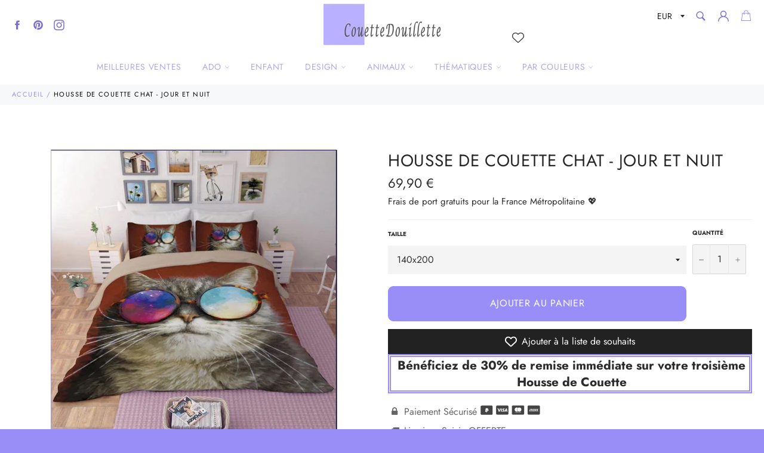

--- FILE ---
content_type: text/html; charset=utf-8
request_url: https://couettedouillette.com/products/housse-de-couette-chat-jour-nuit
body_size: 38519
content:
<!doctype html>
<html class="no-js" lang="fr">
<head>
  
<meta name="robots" content="index,follow">
  		
  
  
  
  
  
  <meta charset="utf-8">
  <meta http-equiv="X-UA-Compatible" content="IE=edge,chrome=1">
  <meta name="viewport" content="width=device-width,initial-scale=1">
  <meta name="theme-color" content="#ffffff">

  
    <link rel="shortcut icon" href="//couettedouillette.com/cdn/shop/files/favicon_32x32.PNG?v=1615924373" type="image/png">
  

  <!-- éviter le duplicate content sur Shopify canonical -->
    
    
    
    
     <!-- éviter le duplicate content sur Shopify canonical -->  

  <title>
  Housse de Couette Chat - Jour et Nuit | Couettedouillette.com
  </title>

  
    <meta name="description" content="Cette housse de couette Chat - Jour et Nuit représente notre animal domestique favoris paré de ses lunettes pour l&#39;été. Cette Parure de Lit Mandala XXX de très haute qualité se">
  

  <!-- /snippets/social-meta-tags.liquid -->




<meta property="og:site_name" content="Couettedouillette.com">
<meta property="og:url" content="https://couettedouillette.com/products/housse-de-couette-chat-jour-nuit">
<meta property="og:title" content="Housse de Couette Chat - Jour et Nuit">
<meta property="og:type" content="product">
<meta property="og:description" content="Cette housse de couette Chat - Jour et Nuit représente notre animal domestique favoris paré de ses lunettes pour l&#39;été. Cette Parure de Lit Mandala XXX de très haute qualité se">

  <meta property="og:price:amount" content="69,90">
  <meta property="og:price:currency" content="EUR">

<meta property="og:image" content="http://couettedouillette.com/cdn/shop/products/housse-de-couette-chat-jour-et-nuit-couettedouillette-768_1200x1200.jpg?v=1609091787">
<meta property="og:image:secure_url" content="https://couettedouillette.com/cdn/shop/products/housse-de-couette-chat-jour-et-nuit-couettedouillette-768_1200x1200.jpg?v=1609091787">


<meta name="twitter:card" content="summary_large_image">
<meta name="twitter:title" content="Housse de Couette Chat - Jour et Nuit">
<meta name="twitter:description" content="Cette housse de couette Chat - Jour et Nuit représente notre animal domestique favoris paré de ses lunettes pour l&#39;été. Cette Parure de Lit Mandala XXX de très haute qualité se">


  <script>
    document.documentElement.className = document.documentElement.className.replace('no-js', 'js');
  </script>

  <link href="//couettedouillette.com/cdn/shop/t/14/assets/theme.scss.css?v=163077036515305332741764107634" rel="stylesheet" type="text/css" media="all" />
  <link href="//couettedouillette.com/cdn/shop/t/14/assets/flipclock.min.css?v=147815763647521735641599060358" rel="stylesheet" type="text/css" media="all" />
  <link href="//couettedouillette.com/cdn/shop/t/14/assets/owl.carousel.min.css?v=70516089817612781961599060366" rel="stylesheet" type="text/css" media="all" />
  
  <script>
    window.theme = window.theme || {};

    theme.strings = {
      stockAvailable: "1 restant",
      addToCart: "Ajouter au panier",
      soldOut: "Épuisé",
      unavailable: "Non disponible",
      noStockAvailable: "L\u0026#39;article n\u0026#39;a pu être ajouté à votre panier car il n\u0026#39;y en a pas assez en stock.",
      willNotShipUntil: "Sera expédié après [date]",
      willBeInStockAfter: "Sera en stock à compter de [date]",
      totalCartDiscount: "Vous économisez [savings]",
      addressError: "Vous ne trouvez pas cette adresse",
      addressNoResults: "Aucun résultat pour cette adresse",
      addressQueryLimit: "Vous avez dépassé la limite de Google utilisation de l'API. Envisager la mise à niveau à un \u003ca href=\"https:\/\/developers.google.com\/maps\/premium\/usage-limits\"\u003erégime spécial\u003c\/a\u003e.",
      authError: "Il y avait un problème authentifier votre compte Google Maps API.",
      slideNumber: "Faire glisser [slide_number], en cours"
    };var themeInfo = 'couettedouillette.myshopify.com';
  </script>

  
    <script>
      window.theme = window.theme || {};
      theme.moneyFormat = "\u003cspan class=money\u003e{{amount_with_comma_separator}}\u003c\/span\u003e €";
    </script>
  

  <script>window.performance && window.performance.mark && window.performance.mark('shopify.content_for_header.start');</script><meta name="google-site-verification" content="bga1RDC0GJOuEgB5efWkWcqVylGMs8rFeHYk3Ofvdmk">
<meta id="shopify-digital-wallet" name="shopify-digital-wallet" content="/17608704054/digital_wallets/dialog">
<meta name="shopify-checkout-api-token" content="3468c3285620c300c4774695b507d95e">
<meta id="in-context-paypal-metadata" data-shop-id="17608704054" data-venmo-supported="false" data-environment="production" data-locale="fr_FR" data-paypal-v4="true" data-currency="EUR">
<link rel="alternate" type="application/json+oembed" href="https://couettedouillette.com/products/housse-de-couette-chat-jour-nuit.oembed">
<script async="async" src="/checkouts/internal/preloads.js?locale=fr-FR"></script>
<script id="shopify-features" type="application/json">{"accessToken":"3468c3285620c300c4774695b507d95e","betas":["rich-media-storefront-analytics"],"domain":"couettedouillette.com","predictiveSearch":true,"shopId":17608704054,"locale":"fr"}</script>
<script>var Shopify = Shopify || {};
Shopify.shop = "couettedouillette.myshopify.com";
Shopify.locale = "fr";
Shopify.currency = {"active":"EUR","rate":"1.0"};
Shopify.country = "FR";
Shopify.theme = {"name":"Thème CouetteDouillette 3.2","id":83243958326,"schema_name":"Billionaire Theme","schema_version":"3.2","theme_store_id":null,"role":"main"};
Shopify.theme.handle = "null";
Shopify.theme.style = {"id":null,"handle":null};
Shopify.cdnHost = "couettedouillette.com/cdn";
Shopify.routes = Shopify.routes || {};
Shopify.routes.root = "/";</script>
<script type="module">!function(o){(o.Shopify=o.Shopify||{}).modules=!0}(window);</script>
<script>!function(o){function n(){var o=[];function n(){o.push(Array.prototype.slice.apply(arguments))}return n.q=o,n}var t=o.Shopify=o.Shopify||{};t.loadFeatures=n(),t.autoloadFeatures=n()}(window);</script>
<script id="shop-js-analytics" type="application/json">{"pageType":"product"}</script>
<script defer="defer" async type="module" src="//couettedouillette.com/cdn/shopifycloud/shop-js/modules/v2/client.init-shop-cart-sync_Lpn8ZOi5.fr.esm.js"></script>
<script defer="defer" async type="module" src="//couettedouillette.com/cdn/shopifycloud/shop-js/modules/v2/chunk.common_X4Hu3kma.esm.js"></script>
<script defer="defer" async type="module" src="//couettedouillette.com/cdn/shopifycloud/shop-js/modules/v2/chunk.modal_BV0V5IrV.esm.js"></script>
<script type="module">
  await import("//couettedouillette.com/cdn/shopifycloud/shop-js/modules/v2/client.init-shop-cart-sync_Lpn8ZOi5.fr.esm.js");
await import("//couettedouillette.com/cdn/shopifycloud/shop-js/modules/v2/chunk.common_X4Hu3kma.esm.js");
await import("//couettedouillette.com/cdn/shopifycloud/shop-js/modules/v2/chunk.modal_BV0V5IrV.esm.js");

  window.Shopify.SignInWithShop?.initShopCartSync?.({"fedCMEnabled":true,"windoidEnabled":true});

</script>
<script>(function() {
  var isLoaded = false;
  function asyncLoad() {
    if (isLoaded) return;
    isLoaded = true;
    var urls = ["https:\/\/s3.amazonaws.com\/verge-shopify\/verge-json-ld.js?shop=couettedouillette.myshopify.com"];
    for (var i = 0; i < urls.length; i++) {
      var s = document.createElement('script');
      s.type = 'text/javascript';
      s.async = true;
      s.src = urls[i];
      var x = document.getElementsByTagName('script')[0];
      x.parentNode.insertBefore(s, x);
    }
  };
  if(window.attachEvent) {
    window.attachEvent('onload', asyncLoad);
  } else {
    window.addEventListener('load', asyncLoad, false);
  }
})();</script>
<script id="__st">var __st={"a":17608704054,"offset":-18000,"reqid":"0f97f391-266e-45e5-8892-9353a5146b36-1770072780","pageurl":"couettedouillette.com\/products\/housse-de-couette-chat-jour-nuit","u":"e49009d32591","p":"product","rtyp":"product","rid":4684910821430};</script>
<script>window.ShopifyPaypalV4VisibilityTracking = true;</script>
<script id="captcha-bootstrap">!function(){'use strict';const t='contact',e='account',n='new_comment',o=[[t,t],['blogs',n],['comments',n],[t,'customer']],c=[[e,'customer_login'],[e,'guest_login'],[e,'recover_customer_password'],[e,'create_customer']],r=t=>t.map((([t,e])=>`form[action*='/${t}']:not([data-nocaptcha='true']) input[name='form_type'][value='${e}']`)).join(','),a=t=>()=>t?[...document.querySelectorAll(t)].map((t=>t.form)):[];function s(){const t=[...o],e=r(t);return a(e)}const i='password',u='form_key',d=['recaptcha-v3-token','g-recaptcha-response','h-captcha-response',i],f=()=>{try{return window.sessionStorage}catch{return}},m='__shopify_v',_=t=>t.elements[u];function p(t,e,n=!1){try{const o=window.sessionStorage,c=JSON.parse(o.getItem(e)),{data:r}=function(t){const{data:e,action:n}=t;return t[m]||n?{data:e,action:n}:{data:t,action:n}}(c);for(const[e,n]of Object.entries(r))t.elements[e]&&(t.elements[e].value=n);n&&o.removeItem(e)}catch(o){console.error('form repopulation failed',{error:o})}}const l='form_type',E='cptcha';function T(t){t.dataset[E]=!0}const w=window,h=w.document,L='Shopify',v='ce_forms',y='captcha';let A=!1;((t,e)=>{const n=(g='f06e6c50-85a8-45c8-87d0-21a2b65856fe',I='https://cdn.shopify.com/shopifycloud/storefront-forms-hcaptcha/ce_storefront_forms_captcha_hcaptcha.v1.5.2.iife.js',D={infoText:'Protégé par hCaptcha',privacyText:'Confidentialité',termsText:'Conditions'},(t,e,n)=>{const o=w[L][v],c=o.bindForm;if(c)return c(t,g,e,D).then(n);var r;o.q.push([[t,g,e,D],n]),r=I,A||(h.body.append(Object.assign(h.createElement('script'),{id:'captcha-provider',async:!0,src:r})),A=!0)});var g,I,D;w[L]=w[L]||{},w[L][v]=w[L][v]||{},w[L][v].q=[],w[L][y]=w[L][y]||{},w[L][y].protect=function(t,e){n(t,void 0,e),T(t)},Object.freeze(w[L][y]),function(t,e,n,w,h,L){const[v,y,A,g]=function(t,e,n){const i=e?o:[],u=t?c:[],d=[...i,...u],f=r(d),m=r(i),_=r(d.filter((([t,e])=>n.includes(e))));return[a(f),a(m),a(_),s()]}(w,h,L),I=t=>{const e=t.target;return e instanceof HTMLFormElement?e:e&&e.form},D=t=>v().includes(t);t.addEventListener('submit',(t=>{const e=I(t);if(!e)return;const n=D(e)&&!e.dataset.hcaptchaBound&&!e.dataset.recaptchaBound,o=_(e),c=g().includes(e)&&(!o||!o.value);(n||c)&&t.preventDefault(),c&&!n&&(function(t){try{if(!f())return;!function(t){const e=f();if(!e)return;const n=_(t);if(!n)return;const o=n.value;o&&e.removeItem(o)}(t);const e=Array.from(Array(32),(()=>Math.random().toString(36)[2])).join('');!function(t,e){_(t)||t.append(Object.assign(document.createElement('input'),{type:'hidden',name:u})),t.elements[u].value=e}(t,e),function(t,e){const n=f();if(!n)return;const o=[...t.querySelectorAll(`input[type='${i}']`)].map((({name:t})=>t)),c=[...d,...o],r={};for(const[a,s]of new FormData(t).entries())c.includes(a)||(r[a]=s);n.setItem(e,JSON.stringify({[m]:1,action:t.action,data:r}))}(t,e)}catch(e){console.error('failed to persist form',e)}}(e),e.submit())}));const S=(t,e)=>{t&&!t.dataset[E]&&(n(t,e.some((e=>e===t))),T(t))};for(const o of['focusin','change'])t.addEventListener(o,(t=>{const e=I(t);D(e)&&S(e,y())}));const B=e.get('form_key'),M=e.get(l),P=B&&M;t.addEventListener('DOMContentLoaded',(()=>{const t=y();if(P)for(const e of t)e.elements[l].value===M&&p(e,B);[...new Set([...A(),...v().filter((t=>'true'===t.dataset.shopifyCaptcha))])].forEach((e=>S(e,t)))}))}(h,new URLSearchParams(w.location.search),n,t,e,['guest_login'])})(!0,!0)}();</script>
<script integrity="sha256-4kQ18oKyAcykRKYeNunJcIwy7WH5gtpwJnB7kiuLZ1E=" data-source-attribution="shopify.loadfeatures" defer="defer" src="//couettedouillette.com/cdn/shopifycloud/storefront/assets/storefront/load_feature-a0a9edcb.js" crossorigin="anonymous"></script>
<script data-source-attribution="shopify.dynamic_checkout.dynamic.init">var Shopify=Shopify||{};Shopify.PaymentButton=Shopify.PaymentButton||{isStorefrontPortableWallets:!0,init:function(){window.Shopify.PaymentButton.init=function(){};var t=document.createElement("script");t.src="https://couettedouillette.com/cdn/shopifycloud/portable-wallets/latest/portable-wallets.fr.js",t.type="module",document.head.appendChild(t)}};
</script>
<script data-source-attribution="shopify.dynamic_checkout.buyer_consent">
  function portableWalletsHideBuyerConsent(e){var t=document.getElementById("shopify-buyer-consent"),n=document.getElementById("shopify-subscription-policy-button");t&&n&&(t.classList.add("hidden"),t.setAttribute("aria-hidden","true"),n.removeEventListener("click",e))}function portableWalletsShowBuyerConsent(e){var t=document.getElementById("shopify-buyer-consent"),n=document.getElementById("shopify-subscription-policy-button");t&&n&&(t.classList.remove("hidden"),t.removeAttribute("aria-hidden"),n.addEventListener("click",e))}window.Shopify?.PaymentButton&&(window.Shopify.PaymentButton.hideBuyerConsent=portableWalletsHideBuyerConsent,window.Shopify.PaymentButton.showBuyerConsent=portableWalletsShowBuyerConsent);
</script>
<script>
  function portableWalletsCleanup(e){e&&e.src&&console.error("Failed to load portable wallets script "+e.src);var t=document.querySelectorAll("shopify-accelerated-checkout .shopify-payment-button__skeleton, shopify-accelerated-checkout-cart .wallet-cart-button__skeleton"),e=document.getElementById("shopify-buyer-consent");for(let e=0;e<t.length;e++)t[e].remove();e&&e.remove()}function portableWalletsNotLoadedAsModule(e){e instanceof ErrorEvent&&"string"==typeof e.message&&e.message.includes("import.meta")&&"string"==typeof e.filename&&e.filename.includes("portable-wallets")&&(window.removeEventListener("error",portableWalletsNotLoadedAsModule),window.Shopify.PaymentButton.failedToLoad=e,"loading"===document.readyState?document.addEventListener("DOMContentLoaded",window.Shopify.PaymentButton.init):window.Shopify.PaymentButton.init())}window.addEventListener("error",portableWalletsNotLoadedAsModule);
</script>

<script type="module" src="https://couettedouillette.com/cdn/shopifycloud/portable-wallets/latest/portable-wallets.fr.js" onError="portableWalletsCleanup(this)" crossorigin="anonymous"></script>
<script nomodule>
  document.addEventListener("DOMContentLoaded", portableWalletsCleanup);
</script>

<link id="shopify-accelerated-checkout-styles" rel="stylesheet" media="screen" href="https://couettedouillette.com/cdn/shopifycloud/portable-wallets/latest/accelerated-checkout-backwards-compat.css" crossorigin="anonymous">
<style id="shopify-accelerated-checkout-cart">
        #shopify-buyer-consent {
  margin-top: 1em;
  display: inline-block;
  width: 100%;
}

#shopify-buyer-consent.hidden {
  display: none;
}

#shopify-subscription-policy-button {
  background: none;
  border: none;
  padding: 0;
  text-decoration: underline;
  font-size: inherit;
  cursor: pointer;
}

#shopify-subscription-policy-button::before {
  box-shadow: none;
}

      </style>

<script>window.performance && window.performance.mark && window.performance.mark('shopify.content_for_header.end');</script>

	
  
  <script src="//couettedouillette.com/cdn/shop/t/14/assets/jquery-3.4.1.min.js?v=81049236547974671631599060363"></script>
  <script src="//couettedouillette.com/cdn/shop/t/14/assets/js.cookie.min.js?v=157088818796750536761599060364"></script>
  <script src="//couettedouillette.com/cdn/shop/t/14/assets/flipclock.min.js?v=168443436528212987651599060359"></script>
  
  
  
  
	  
  
    <meta name="google-site-verification" content="RXOI4F2eKdeeVZrpKfim3qYzo_sUyDMm6FSlnq1JUlA" />
  
  <script async defer data-pin-hover="true" data-pin-tall="true" data-pin-round="true" data-pin-save="false" src="//assets.pinterest.com/js/pinit.js"></script>

  <!-- Pinterest Tag -->
<script>
!function(e){if(!window.pintrk){window.pintrk = function () {
window.pintrk.queue.push(Array.prototype.slice.call(arguments))};var
  n=window.pintrk;n.queue=[],n.version="3.0";var
  t=document.createElement("script");t.async=!0,t.src=e;var
  r=document.getElementsByTagName("script")[0];
  r.parentNode.insertBefore(t,r)}}("https://s.pinimg.com/ct/core.js");
pintrk('load', '2614235079784', {em: '<user_email_address>'});
pintrk('page');
</script>
<noscript>
<img height="1" width="1" style="display:none;" alt=""
  src="https://ct.pinterest.com/v3/?event=init&tid=2614235079784&pd[em]=<hashed_email_address>&noscript=1" />
</noscript>
<!-- end Pinterest Tag -->
  
  
  <!-- Google Tag Manager -->
<script>(function(w,d,s,l,i){w[l]=w[l]||[];w[l].push({'gtm.start':
new Date().getTime(),event:'gtm.js'});var f=d.getElementsByTagName(s)[0],
j=d.createElement(s),dl=l!='dataLayer'?'&l='+l:'';j.async=true;j.src=
'https://www.googletagmanager.com/gtm.js?id='+i+dl;f.parentNode.insertBefore(j,f);
})(window,document,'script','dataLayer','GTM-5QHT92T');</script>
<!-- End Google Tag Manager -->

<!-- Google tag (gtag.js) -->
<script async src="https://www.googletagmanager.com/gtag/js?id=AW-452922521"></script>
<script>
  window.dataLayer = window.dataLayer || [];
  function gtag(){dataLayer.push(arguments);}
  gtag('js', new Date());

  gtag('config', 'AW-452922521');
</script>  
  
  
<!-- BEGIN app block: shopify://apps/vitals/blocks/app-embed/aeb48102-2a5a-4f39-bdbd-d8d49f4e20b8 --><link rel="preconnect" href="https://appsolve.io/" /><link rel="preconnect" href="https://cdn-sf.vitals.app/" /><script data-ver="58" id="vtlsAebData" class="notranslate">window.vtlsLiquidData = window.vtlsLiquidData || {};window.vtlsLiquidData.buildId = 57096;

window.vtlsLiquidData.apiHosts = {
	...window.vtlsLiquidData.apiHosts,
	"1": "https://appsolve.io"
};
	window.vtlsLiquidData.moduleSettings = {"4":{"487":"10","488":"b7b7fa","673":false,"975":true,"976":true,"980":"{}"},"9":[],"10":{"66":"circle","67":"ffffff","68":"pop","69":"left","70":2,"71":"ff0101"},"13":{"34":"☞ ne m'oubliez pas..."},"25":{"537":false,"538":true,"541":"505050","542":"Voir plus de résultats","543":"Recherches populaires","544":"Voici les résultats","545":"Aucun résultat","546":"Quel modèle recherchez_vous ?","547":"Collections","548":true},"34":{"184":true,"192":true,"233":"Vue Récemment","237":"left","254":"31e149","324":"Ajouter au panier","343":false,"405":true,"439":"pour","444":"Rupture de stock","853":"ffffff","854":"f6f6f6","855":"4f4f4f","957":"{\"productTitle\":{\"traits\":{\"fontWeight\":{\"default\":\"600\"}}}}","1016":1,"1018":1,"1020":true,"1027":true},"48":{"469":true,"491":true,"588":true,"595":false,"603":"","605":"","606":"","781":true,"783":1,"876":0,"1076":true,"1105":0,"1198":false},"57":{"710":"Liste de souhaits","711":"Enregistrez vos produits préférés pour plus tard","712":"Ajouter à la liste de souhaits","713":"Ajouté à la liste de souhaits","714":true,"716":true,"717":"f31212","718":"De","719":"Ajouter au panier","720":true,"721":"En rupture de stock","722":16,"766":"Partager","767":"Partager la liste d'envies","768":"Copier le lien","769":"Lien copié","770":"Votre liste d'envies est vide.","771":true,"772":"Ma liste d'envies","778":"ffffff","779":"000000","780":"ffffff","791":"","792":"","801":true,"804":"000000","805":"FFFFFF","874":"header","889":"Ajouté au panier","896":"light","897":"2A2A2A","898":20,"899":"121212","900":"FFFFFF","901":16,"990":0,"992":"{}","1189":false,"1195":"\/a\/page","1196":"\/a\/page","1206":false}};

window.vtlsLiquidData.shopThemeName = "Billionaire Theme";window.vtlsLiquidData.settingTranslation = {"13":{"34":{"fr":"☞ ne m'oubliez pas..."}},"25":{"542":{"fr":"Voir plus de résultats"},"543":{"fr":"Recherches populaires"},"544":{"fr":"Voici les résultats"},"545":{"fr":"Aucun résultat"},"546":{"fr":"Quel modèle recherchez_vous ?"},"547":{"fr":"Collections"}},"34":{"233":{"fr":"Vue Récemment"},"324":{"fr":"Ajouter au panier"},"439":{"fr":"pour"},"444":{"fr":"Rupture de stock"}},"57":{"710":{"fr":"Liste de souhaits"},"711":{"fr":"Enregistrez vos produits préférés pour plus tard"},"712":{"fr":"Ajouter à la liste de souhaits"},"713":{"fr":"Ajouté à la liste de souhaits"},"718":{"fr":"De"},"719":{"fr":"Ajouter au panier"},"721":{"fr":"En rupture de stock"},"766":{"fr":"Partager"},"767":{"fr":"Partager la liste d'envies"},"768":{"fr":"Copier le lien"},"769":{"fr":"Lien copié"},"770":{"fr":"Votre liste d'envies est vide."},"772":{"fr":"Ma liste d'envies"},"889":{"fr":"Ajouté au panier"}}};window.vtlsLiquidData.shopSettings={};window.vtlsLiquidData.shopSettings.cartType="";window.vtlsLiquidData.spat="3878ef9a21712ebcb60d35aace42314e";window.vtlsLiquidData.shopInfo={id:17608704054,domain:"couettedouillette.com",shopifyDomain:"couettedouillette.myshopify.com",primaryLocaleIsoCode: "fr",defaultCurrency:"EUR",enabledCurrencies:["EUR"],moneyFormat:"\u003cspan class=money\u003e{{amount_with_comma_separator}}\u003c\/span\u003e €",moneyWithCurrencyFormat:"\u003cspan class=money\u003e{{amount_with_comma_separator}} € EUR\u003c\/span\u003e",appId:"1",appName:"Vitals",};window.vtlsLiquidData.acceptedScopes = {"1":[26,25,27,22,2,8,14,20,24,16,18,10,13,21,4,11,1,7,3,19,23,15,17,9,12,47,48,49,38,29,51,46,31,32,34,28,53,50,30,52,33,35,36,37]};window.vtlsLiquidData.product = {"id": 4684910821430,"available": true,"title": "Housse de Couette Chat - Jour et Nuit","handle": "housse-de-couette-chat-jour-nuit","vendor": "Couettedouillette.com","type": "Housse de Couette Chat","tags": ["1 personne","1 place","140x200","2 personnes","2 places","200x200","220x240","Animaux","Chat"],"description": "1","featured_image":{"src": "//couettedouillette.com/cdn/shop/products/housse-de-couette-chat-jour-et-nuit-couettedouillette-768.jpg?v=1609091787","aspect_ratio": "0.9970149253731343"},"collectionIds": [95324045366,158598037558,158135746614],"variants": [{"id": 32638681710646,"title": "140x200","option1": "140x200","option2": null,"option3": null,"price": 6990,"compare_at_price": 6990,"available": true,"image":{"src": "//couettedouillette.com/cdn/shop/products/housse-de-couette-chat-jour-et-nuit-couettedouillette-768.jpg?v=1609091787","alt": "Housse de Couette Chat - Jour et Nuit - couettedouillette","aspect_ratio": 0.9970149253731343},"featured_media_id":9938588991542,"is_preorderable":0},{"id": 32638681743414,"title": "200x200","option1": "200x200","option2": null,"option3": null,"price": 7990,"compare_at_price": 7990,"available": true,"image":{"src": "//couettedouillette.com/cdn/shop/products/housse-de-couette-chat-jour-et-nuit-couettedouillette-768.jpg?v=1609091787","alt": "Housse de Couette Chat - Jour et Nuit - couettedouillette","aspect_ratio": 0.9970149253731343},"featured_media_id":9938588991542,"is_preorderable":0},{"id": 32638681776182,"title": "220x240","option1": "220x240","option2": null,"option3": null,"price": 9990,"compare_at_price": 9990,"available": true,"image":{"src": "//couettedouillette.com/cdn/shop/products/housse-de-couette-chat-jour-et-nuit-couettedouillette-768.jpg?v=1609091787","alt": "Housse de Couette Chat - Jour et Nuit - couettedouillette","aspect_ratio": 0.9970149253731343},"featured_media_id":9938588991542,"is_preorderable":0},{"id": 32638681808950,"title": "170x200","option1": "170x200","option2": null,"option3": null,"price": 7490,"compare_at_price": 7490,"available": true,"image":{"src": "//couettedouillette.com/cdn/shop/products/housse-de-couette-chat-jour-et-nuit-couettedouillette-768.jpg?v=1609091787","alt": "Housse de Couette Chat - Jour et Nuit - couettedouillette","aspect_ratio": 0.9970149253731343},"featured_media_id":9938588991542,"is_preorderable":0},{"id": 32638681874486,"title": "200x230","option1": "200x230","option2": null,"option3": null,"price": 8490,"compare_at_price": 8490,"available": true,"image":{"src": "//couettedouillette.com/cdn/shop/products/housse-de-couette-chat-jour-et-nuit-couettedouillette-768.jpg?v=1609091787","alt": "Housse de Couette Chat - Jour et Nuit - couettedouillette","aspect_ratio": 0.9970149253731343},"featured_media_id":9938588991542,"is_preorderable":0},{"id": 32638681907254,"title": "230x230","option1": "230x230","option2": null,"option3": null,"price": 9490,"compare_at_price": 9490,"available": true,"image":{"src": "//couettedouillette.com/cdn/shop/products/housse-de-couette-chat-jour-et-nuit-couettedouillette-768.jpg?v=1609091787","alt": "Housse de Couette Chat - Jour et Nuit - couettedouillette","aspect_ratio": 0.9970149253731343},"featured_media_id":9938588991542,"is_preorderable":0},{"id": 32638681940022,"title": "230x260","option1": "230x260","option2": null,"option3": null,"price": 10990,"compare_at_price": 10990,"available": true,"image":{"src": "//couettedouillette.com/cdn/shop/products/housse-de-couette-chat-jour-et-nuit-couettedouillette-768.jpg?v=1609091787","alt": "Housse de Couette Chat - Jour et Nuit - couettedouillette","aspect_ratio": 0.9970149253731343},"featured_media_id":9938588991542,"is_preorderable":0}],"options": [{"name": "Size"}],"metafields": {"reviews": {}}};window.vtlsLiquidData.cacheKeys = [1653386810,0,1702584193,1668267685,1658997727,0,0,0 ];</script><script id="vtlsAebDynamicFunctions" class="notranslate">window.vtlsLiquidData = window.vtlsLiquidData || {};window.vtlsLiquidData.dynamicFunctions = ({$,vitalsGet,vitalsSet,VITALS_GET_$_DESCRIPTION,VITALS_GET_$_END_SECTION,VITALS_GET_$_ATC_FORM,VITALS_GET_$_ATC_BUTTON,submit_button,form_add_to_cart,cartItemVariantId,VITALS_EVENT_CART_UPDATED,VITALS_EVENT_DISCOUNTS_LOADED,VITALS_EVENT_RENDER_CAROUSEL_STARS,VITALS_EVENT_RENDER_COLLECTION_STARS,VITALS_EVENT_SMART_BAR_RENDERED,VITALS_EVENT_SMART_BAR_CLOSED,VITALS_EVENT_TABS_RENDERED,VITALS_EVENT_VARIANT_CHANGED,VITALS_EVENT_ATC_BUTTON_FOUND,VITALS_IS_MOBILE,VITALS_PAGE_TYPE,VITALS_APPEND_CSS,VITALS_HOOK__CAN_EXECUTE_CHECKOUT,VITALS_HOOK__GET_CUSTOM_CHECKOUT_URL_PARAMETERS,VITALS_HOOK__GET_CUSTOM_VARIANT_SELECTOR,VITALS_HOOK__GET_IMAGES_DEFAULT_SIZE,VITALS_HOOK__ON_CLICK_CHECKOUT_BUTTON,VITALS_HOOK__DONT_ACCELERATE_CHECKOUT,VITALS_HOOK__ON_ATC_STAY_ON_THE_SAME_PAGE,VITALS_HOOK__CAN_EXECUTE_ATC,VITALS_FLAG__IGNORE_VARIANT_ID_FROM_URL,VITALS_FLAG__UPDATE_ATC_BUTTON_REFERENCE,VITALS_FLAG__UPDATE_CART_ON_CHECKOUT,VITALS_FLAG__USE_CAPTURE_FOR_ATC_BUTTON,VITALS_FLAG__USE_FIRST_ATC_SPAN_FOR_PRE_ORDER,VITALS_FLAG__USE_HTML_FOR_STICKY_ATC_BUTTON,VITALS_FLAG__STOP_EXECUTION,VITALS_FLAG__USE_CUSTOM_COLLECTION_FILTER_DROPDOWN,VITALS_FLAG__PRE_ORDER_START_WITH_OBSERVER,VITALS_FLAG__PRE_ORDER_OBSERVER_DELAY,VITALS_FLAG__ON_CHECKOUT_CLICK_USE_CAPTURE_EVENT,handle,}) => {return {"147": {"location":"form","locator":"after"},"221": (html) => {
							$('a[href*="/products/'+handle+'"].product-card h3.product-card__name').after(html);
						},"398": {"location":"product_end","locator":"append"},"687": {"location":"form","locator":"prepend"},};};</script><script id="vtlsAebDocumentInjectors" class="notranslate">window.vtlsLiquidData = window.vtlsLiquidData || {};window.vtlsLiquidData.documentInjectors = ({$,vitalsGet,vitalsSet,VITALS_IS_MOBILE,VITALS_APPEND_CSS}) => {const documentInjectors = {};documentInjectors["1"]={};documentInjectors["1"]["d"]=[];documentInjectors["1"]["d"]["0"]={};documentInjectors["1"]["d"]["0"]["a"]=null;documentInjectors["1"]["d"]["0"]["s"]="div[itemprop=\"offers\"]";documentInjectors["2"]={};documentInjectors["2"]["d"]=[];documentInjectors["2"]["d"]["0"]={};documentInjectors["2"]["d"]["0"]["a"]={"l":"after"};documentInjectors["2"]["d"]["0"]["s"]="main.main-content \u003e div#shopify-section-product-template \u003e div#ProductSection-product-template \u003e .product-single";documentInjectors["5"]={};documentInjectors["5"]["d"]=[];documentInjectors["5"]["d"]["0"]={};documentInjectors["5"]["d"]["0"]["a"]={"l":"after"};documentInjectors["5"]["d"]["0"]["s"]="#SiteNavSearchCart";documentInjectors["5"]["m"]=[];documentInjectors["5"]["m"]["0"]={};documentInjectors["5"]["m"]["0"]["a"]={"l":"prepend","css":"display:inline-flex;vertical-align:middle;"};documentInjectors["5"]["m"]["0"]["s"]="#SiteNavSearchCart";documentInjectors["12"]={};documentInjectors["12"]["d"]=[];documentInjectors["12"]["d"]["0"]={};documentInjectors["12"]["d"]["0"]["a"]=null;documentInjectors["12"]["d"]["0"]["s"]=".product-form";documentInjectors["12"]["d"]["1"]={};documentInjectors["12"]["d"]["1"]["a"]=[];documentInjectors["12"]["d"]["1"]["s"]="form[action*=\"\/cart\/add\"]:visible:not([id*=\"product-form-installment\"]):not([id*=\"product-installment-form\"]):not(.vtls-exclude-atc-injector *)";documentInjectors["11"]={};documentInjectors["11"]["d"]=[];documentInjectors["11"]["d"]["0"]={};documentInjectors["11"]["d"]["0"]["a"]={"ctx":"outside"};documentInjectors["11"]["d"]["0"]["s"]="#AddToCart-product-template";documentInjectors["11"]["d"]["1"]={};documentInjectors["11"]["d"]["1"]["a"]={"ctx":"inside","last":false};documentInjectors["11"]["d"]["1"]["s"]="[type=\"submit\"]:not(.swym-button)";documentInjectors["11"]["d"]["2"]={};documentInjectors["11"]["d"]["2"]["a"]={"ctx":"inside","last":false};documentInjectors["11"]["d"]["2"]["s"]="[name=\"add\"]:not(.swym-button)";documentInjectors["6"]={};documentInjectors["6"]["d"]=[];documentInjectors["6"]["d"]["0"]={};documentInjectors["6"]["d"]["0"]["a"]=[];documentInjectors["6"]["d"]["0"]["s"]=".grid--no-gutters.grid--uniform";return documentInjectors;};</script><script id="vtlsAebBundle" src="https://cdn-sf.vitals.app/assets/js/bundle-62d314bddeac4b30ad7482990ba78cb9.js" async></script>

<!-- END app block --><link rel="canonical" href="https://couettedouillette.com/products/housse-de-couette-chat-jour-nuit">
<link href="https://monorail-edge.shopifysvc.com" rel="dns-prefetch">
<script>(function(){if ("sendBeacon" in navigator && "performance" in window) {try {var session_token_from_headers = performance.getEntriesByType('navigation')[0].serverTiming.find(x => x.name == '_s').description;} catch {var session_token_from_headers = undefined;}var session_cookie_matches = document.cookie.match(/_shopify_s=([^;]*)/);var session_token_from_cookie = session_cookie_matches && session_cookie_matches.length === 2 ? session_cookie_matches[1] : "";var session_token = session_token_from_headers || session_token_from_cookie || "";function handle_abandonment_event(e) {var entries = performance.getEntries().filter(function(entry) {return /monorail-edge.shopifysvc.com/.test(entry.name);});if (!window.abandonment_tracked && entries.length === 0) {window.abandonment_tracked = true;var currentMs = Date.now();var navigation_start = performance.timing.navigationStart;var payload = {shop_id: 17608704054,url: window.location.href,navigation_start,duration: currentMs - navigation_start,session_token,page_type: "product"};window.navigator.sendBeacon("https://monorail-edge.shopifysvc.com/v1/produce", JSON.stringify({schema_id: "online_store_buyer_site_abandonment/1.1",payload: payload,metadata: {event_created_at_ms: currentMs,event_sent_at_ms: currentMs}}));}}window.addEventListener('pagehide', handle_abandonment_event);}}());</script>
<script id="web-pixels-manager-setup">(function e(e,d,r,n,o){if(void 0===o&&(o={}),!Boolean(null===(a=null===(i=window.Shopify)||void 0===i?void 0:i.analytics)||void 0===a?void 0:a.replayQueue)){var i,a;window.Shopify=window.Shopify||{};var t=window.Shopify;t.analytics=t.analytics||{};var s=t.analytics;s.replayQueue=[],s.publish=function(e,d,r){return s.replayQueue.push([e,d,r]),!0};try{self.performance.mark("wpm:start")}catch(e){}var l=function(){var e={modern:/Edge?\/(1{2}[4-9]|1[2-9]\d|[2-9]\d{2}|\d{4,})\.\d+(\.\d+|)|Firefox\/(1{2}[4-9]|1[2-9]\d|[2-9]\d{2}|\d{4,})\.\d+(\.\d+|)|Chrom(ium|e)\/(9{2}|\d{3,})\.\d+(\.\d+|)|(Maci|X1{2}).+ Version\/(15\.\d+|(1[6-9]|[2-9]\d|\d{3,})\.\d+)([,.]\d+|)( \(\w+\)|)( Mobile\/\w+|) Safari\/|Chrome.+OPR\/(9{2}|\d{3,})\.\d+\.\d+|(CPU[ +]OS|iPhone[ +]OS|CPU[ +]iPhone|CPU IPhone OS|CPU iPad OS)[ +]+(15[._]\d+|(1[6-9]|[2-9]\d|\d{3,})[._]\d+)([._]\d+|)|Android:?[ /-](13[3-9]|1[4-9]\d|[2-9]\d{2}|\d{4,})(\.\d+|)(\.\d+|)|Android.+Firefox\/(13[5-9]|1[4-9]\d|[2-9]\d{2}|\d{4,})\.\d+(\.\d+|)|Android.+Chrom(ium|e)\/(13[3-9]|1[4-9]\d|[2-9]\d{2}|\d{4,})\.\d+(\.\d+|)|SamsungBrowser\/([2-9]\d|\d{3,})\.\d+/,legacy:/Edge?\/(1[6-9]|[2-9]\d|\d{3,})\.\d+(\.\d+|)|Firefox\/(5[4-9]|[6-9]\d|\d{3,})\.\d+(\.\d+|)|Chrom(ium|e)\/(5[1-9]|[6-9]\d|\d{3,})\.\d+(\.\d+|)([\d.]+$|.*Safari\/(?![\d.]+ Edge\/[\d.]+$))|(Maci|X1{2}).+ Version\/(10\.\d+|(1[1-9]|[2-9]\d|\d{3,})\.\d+)([,.]\d+|)( \(\w+\)|)( Mobile\/\w+|) Safari\/|Chrome.+OPR\/(3[89]|[4-9]\d|\d{3,})\.\d+\.\d+|(CPU[ +]OS|iPhone[ +]OS|CPU[ +]iPhone|CPU IPhone OS|CPU iPad OS)[ +]+(10[._]\d+|(1[1-9]|[2-9]\d|\d{3,})[._]\d+)([._]\d+|)|Android:?[ /-](13[3-9]|1[4-9]\d|[2-9]\d{2}|\d{4,})(\.\d+|)(\.\d+|)|Mobile Safari.+OPR\/([89]\d|\d{3,})\.\d+\.\d+|Android.+Firefox\/(13[5-9]|1[4-9]\d|[2-9]\d{2}|\d{4,})\.\d+(\.\d+|)|Android.+Chrom(ium|e)\/(13[3-9]|1[4-9]\d|[2-9]\d{2}|\d{4,})\.\d+(\.\d+|)|Android.+(UC? ?Browser|UCWEB|U3)[ /]?(15\.([5-9]|\d{2,})|(1[6-9]|[2-9]\d|\d{3,})\.\d+)\.\d+|SamsungBrowser\/(5\.\d+|([6-9]|\d{2,})\.\d+)|Android.+MQ{2}Browser\/(14(\.(9|\d{2,})|)|(1[5-9]|[2-9]\d|\d{3,})(\.\d+|))(\.\d+|)|K[Aa][Ii]OS\/(3\.\d+|([4-9]|\d{2,})\.\d+)(\.\d+|)/},d=e.modern,r=e.legacy,n=navigator.userAgent;return n.match(d)?"modern":n.match(r)?"legacy":"unknown"}(),u="modern"===l?"modern":"legacy",c=(null!=n?n:{modern:"",legacy:""})[u],f=function(e){return[e.baseUrl,"/wpm","/b",e.hashVersion,"modern"===e.buildTarget?"m":"l",".js"].join("")}({baseUrl:d,hashVersion:r,buildTarget:u}),m=function(e){var d=e.version,r=e.bundleTarget,n=e.surface,o=e.pageUrl,i=e.monorailEndpoint;return{emit:function(e){var a=e.status,t=e.errorMsg,s=(new Date).getTime(),l=JSON.stringify({metadata:{event_sent_at_ms:s},events:[{schema_id:"web_pixels_manager_load/3.1",payload:{version:d,bundle_target:r,page_url:o,status:a,surface:n,error_msg:t},metadata:{event_created_at_ms:s}}]});if(!i)return console&&console.warn&&console.warn("[Web Pixels Manager] No Monorail endpoint provided, skipping logging."),!1;try{return self.navigator.sendBeacon.bind(self.navigator)(i,l)}catch(e){}var u=new XMLHttpRequest;try{return u.open("POST",i,!0),u.setRequestHeader("Content-Type","text/plain"),u.send(l),!0}catch(e){return console&&console.warn&&console.warn("[Web Pixels Manager] Got an unhandled error while logging to Monorail."),!1}}}}({version:r,bundleTarget:l,surface:e.surface,pageUrl:self.location.href,monorailEndpoint:e.monorailEndpoint});try{o.browserTarget=l,function(e){var d=e.src,r=e.async,n=void 0===r||r,o=e.onload,i=e.onerror,a=e.sri,t=e.scriptDataAttributes,s=void 0===t?{}:t,l=document.createElement("script"),u=document.querySelector("head"),c=document.querySelector("body");if(l.async=n,l.src=d,a&&(l.integrity=a,l.crossOrigin="anonymous"),s)for(var f in s)if(Object.prototype.hasOwnProperty.call(s,f))try{l.dataset[f]=s[f]}catch(e){}if(o&&l.addEventListener("load",o),i&&l.addEventListener("error",i),u)u.appendChild(l);else{if(!c)throw new Error("Did not find a head or body element to append the script");c.appendChild(l)}}({src:f,async:!0,onload:function(){if(!function(){var e,d;return Boolean(null===(d=null===(e=window.Shopify)||void 0===e?void 0:e.analytics)||void 0===d?void 0:d.initialized)}()){var d=window.webPixelsManager.init(e)||void 0;if(d){var r=window.Shopify.analytics;r.replayQueue.forEach((function(e){var r=e[0],n=e[1],o=e[2];d.publishCustomEvent(r,n,o)})),r.replayQueue=[],r.publish=d.publishCustomEvent,r.visitor=d.visitor,r.initialized=!0}}},onerror:function(){return m.emit({status:"failed",errorMsg:"".concat(f," has failed to load")})},sri:function(e){var d=/^sha384-[A-Za-z0-9+/=]+$/;return"string"==typeof e&&d.test(e)}(c)?c:"",scriptDataAttributes:o}),m.emit({status:"loading"})}catch(e){m.emit({status:"failed",errorMsg:(null==e?void 0:e.message)||"Unknown error"})}}})({shopId: 17608704054,storefrontBaseUrl: "https://couettedouillette.com",extensionsBaseUrl: "https://extensions.shopifycdn.com/cdn/shopifycloud/web-pixels-manager",monorailEndpoint: "https://monorail-edge.shopifysvc.com/unstable/produce_batch",surface: "storefront-renderer",enabledBetaFlags: ["2dca8a86"],webPixelsConfigList: [{"id":"899907928","configuration":"{\"config\":\"{\\\"pixel_id\\\":\\\"AW-452922521\\\",\\\"target_country\\\":\\\"FR\\\",\\\"gtag_events\\\":[{\\\"type\\\":\\\"search\\\",\\\"action_label\\\":\\\"AW-452922521\\\/cDg7COvG-e4BEJmZ_NcB\\\"},{\\\"type\\\":\\\"begin_checkout\\\",\\\"action_label\\\":\\\"AW-452922521\\\/jmHeCOjG-e4BEJmZ_NcB\\\"},{\\\"type\\\":\\\"view_item\\\",\\\"action_label\\\":[\\\"AW-452922521\\\/P0syCOLG-e4BEJmZ_NcB\\\",\\\"MC-2Q1Z7N7F6T\\\"]},{\\\"type\\\":\\\"purchase\\\",\\\"action_label\\\":[\\\"AW-452922521\\\/r22hCN_G-e4BEJmZ_NcB\\\",\\\"MC-2Q1Z7N7F6T\\\"]},{\\\"type\\\":\\\"page_view\\\",\\\"action_label\\\":[\\\"AW-452922521\\\/Hm0-CNzG-e4BEJmZ_NcB\\\",\\\"MC-2Q1Z7N7F6T\\\"]},{\\\"type\\\":\\\"add_payment_info\\\",\\\"action_label\\\":\\\"AW-452922521\\\/NeOfCO7G-e4BEJmZ_NcB\\\"},{\\\"type\\\":\\\"add_to_cart\\\",\\\"action_label\\\":\\\"AW-452922521\\\/lh5BCOXG-e4BEJmZ_NcB\\\"}],\\\"enable_monitoring_mode\\\":false}\"}","eventPayloadVersion":"v1","runtimeContext":"OPEN","scriptVersion":"b2a88bafab3e21179ed38636efcd8a93","type":"APP","apiClientId":1780363,"privacyPurposes":[],"dataSharingAdjustments":{"protectedCustomerApprovalScopes":["read_customer_address","read_customer_email","read_customer_name","read_customer_personal_data","read_customer_phone"]}},{"id":"330269016","configuration":"{\"pixel_id\":\"2581767342094630\",\"pixel_type\":\"facebook_pixel\",\"metaapp_system_user_token\":\"-\"}","eventPayloadVersion":"v1","runtimeContext":"OPEN","scriptVersion":"ca16bc87fe92b6042fbaa3acc2fbdaa6","type":"APP","apiClientId":2329312,"privacyPurposes":["ANALYTICS","MARKETING","SALE_OF_DATA"],"dataSharingAdjustments":{"protectedCustomerApprovalScopes":["read_customer_address","read_customer_email","read_customer_name","read_customer_personal_data","read_customer_phone"]}},{"id":"shopify-app-pixel","configuration":"{}","eventPayloadVersion":"v1","runtimeContext":"STRICT","scriptVersion":"0450","apiClientId":"shopify-pixel","type":"APP","privacyPurposes":["ANALYTICS","MARKETING"]},{"id":"shopify-custom-pixel","eventPayloadVersion":"v1","runtimeContext":"LAX","scriptVersion":"0450","apiClientId":"shopify-pixel","type":"CUSTOM","privacyPurposes":["ANALYTICS","MARKETING"]}],isMerchantRequest: false,initData: {"shop":{"name":"Couettedouillette.com","paymentSettings":{"currencyCode":"EUR"},"myshopifyDomain":"couettedouillette.myshopify.com","countryCode":"CA","storefrontUrl":"https:\/\/couettedouillette.com"},"customer":null,"cart":null,"checkout":null,"productVariants":[{"price":{"amount":69.9,"currencyCode":"EUR"},"product":{"title":"Housse de Couette Chat - Jour et Nuit","vendor":"Couettedouillette.com","id":"4684910821430","untranslatedTitle":"Housse de Couette Chat - Jour et Nuit","url":"\/products\/housse-de-couette-chat-jour-nuit","type":"Housse de Couette Chat"},"id":"32638681710646","image":{"src":"\/\/couettedouillette.com\/cdn\/shop\/products\/housse-de-couette-chat-jour-et-nuit-couettedouillette-768.jpg?v=1609091787"},"sku":null,"title":"140x200","untranslatedTitle":"140x200"},{"price":{"amount":79.9,"currencyCode":"EUR"},"product":{"title":"Housse de Couette Chat - Jour et Nuit","vendor":"Couettedouillette.com","id":"4684910821430","untranslatedTitle":"Housse de Couette Chat - Jour et Nuit","url":"\/products\/housse-de-couette-chat-jour-nuit","type":"Housse de Couette Chat"},"id":"32638681743414","image":{"src":"\/\/couettedouillette.com\/cdn\/shop\/products\/housse-de-couette-chat-jour-et-nuit-couettedouillette-768.jpg?v=1609091787"},"sku":null,"title":"200x200","untranslatedTitle":"200x200"},{"price":{"amount":99.9,"currencyCode":"EUR"},"product":{"title":"Housse de Couette Chat - Jour et Nuit","vendor":"Couettedouillette.com","id":"4684910821430","untranslatedTitle":"Housse de Couette Chat - Jour et Nuit","url":"\/products\/housse-de-couette-chat-jour-nuit","type":"Housse de Couette Chat"},"id":"32638681776182","image":{"src":"\/\/couettedouillette.com\/cdn\/shop\/products\/housse-de-couette-chat-jour-et-nuit-couettedouillette-768.jpg?v=1609091787"},"sku":null,"title":"220x240","untranslatedTitle":"220x240"},{"price":{"amount":74.9,"currencyCode":"EUR"},"product":{"title":"Housse de Couette Chat - Jour et Nuit","vendor":"Couettedouillette.com","id":"4684910821430","untranslatedTitle":"Housse de Couette Chat - Jour et Nuit","url":"\/products\/housse-de-couette-chat-jour-nuit","type":"Housse de Couette Chat"},"id":"32638681808950","image":{"src":"\/\/couettedouillette.com\/cdn\/shop\/products\/housse-de-couette-chat-jour-et-nuit-couettedouillette-768.jpg?v=1609091787"},"sku":null,"title":"170x200","untranslatedTitle":"170x200"},{"price":{"amount":84.9,"currencyCode":"EUR"},"product":{"title":"Housse de Couette Chat - Jour et Nuit","vendor":"Couettedouillette.com","id":"4684910821430","untranslatedTitle":"Housse de Couette Chat - Jour et Nuit","url":"\/products\/housse-de-couette-chat-jour-nuit","type":"Housse de Couette Chat"},"id":"32638681874486","image":{"src":"\/\/couettedouillette.com\/cdn\/shop\/products\/housse-de-couette-chat-jour-et-nuit-couettedouillette-768.jpg?v=1609091787"},"sku":null,"title":"200x230","untranslatedTitle":"200x230"},{"price":{"amount":94.9,"currencyCode":"EUR"},"product":{"title":"Housse de Couette Chat - Jour et Nuit","vendor":"Couettedouillette.com","id":"4684910821430","untranslatedTitle":"Housse de Couette Chat - Jour et Nuit","url":"\/products\/housse-de-couette-chat-jour-nuit","type":"Housse de Couette Chat"},"id":"32638681907254","image":{"src":"\/\/couettedouillette.com\/cdn\/shop\/products\/housse-de-couette-chat-jour-et-nuit-couettedouillette-768.jpg?v=1609091787"},"sku":null,"title":"230x230","untranslatedTitle":"230x230"},{"price":{"amount":109.9,"currencyCode":"EUR"},"product":{"title":"Housse de Couette Chat - Jour et Nuit","vendor":"Couettedouillette.com","id":"4684910821430","untranslatedTitle":"Housse de Couette Chat - Jour et Nuit","url":"\/products\/housse-de-couette-chat-jour-nuit","type":"Housse de Couette Chat"},"id":"32638681940022","image":{"src":"\/\/couettedouillette.com\/cdn\/shop\/products\/housse-de-couette-chat-jour-et-nuit-couettedouillette-768.jpg?v=1609091787"},"sku":null,"title":"230x260","untranslatedTitle":"230x260"}],"purchasingCompany":null},},"https://couettedouillette.com/cdn","3918e4e0wbf3ac3cepc5707306mb02b36c6",{"modern":"","legacy":""},{"shopId":"17608704054","storefrontBaseUrl":"https:\/\/couettedouillette.com","extensionBaseUrl":"https:\/\/extensions.shopifycdn.com\/cdn\/shopifycloud\/web-pixels-manager","surface":"storefront-renderer","enabledBetaFlags":"[\"2dca8a86\"]","isMerchantRequest":"false","hashVersion":"3918e4e0wbf3ac3cepc5707306mb02b36c6","publish":"custom","events":"[[\"page_viewed\",{}],[\"product_viewed\",{\"productVariant\":{\"price\":{\"amount\":69.9,\"currencyCode\":\"EUR\"},\"product\":{\"title\":\"Housse de Couette Chat - Jour et Nuit\",\"vendor\":\"Couettedouillette.com\",\"id\":\"4684910821430\",\"untranslatedTitle\":\"Housse de Couette Chat - Jour et Nuit\",\"url\":\"\/products\/housse-de-couette-chat-jour-nuit\",\"type\":\"Housse de Couette Chat\"},\"id\":\"32638681710646\",\"image\":{\"src\":\"\/\/couettedouillette.com\/cdn\/shop\/products\/housse-de-couette-chat-jour-et-nuit-couettedouillette-768.jpg?v=1609091787\"},\"sku\":null,\"title\":\"140x200\",\"untranslatedTitle\":\"140x200\"}}]]"});</script><script>
  window.ShopifyAnalytics = window.ShopifyAnalytics || {};
  window.ShopifyAnalytics.meta = window.ShopifyAnalytics.meta || {};
  window.ShopifyAnalytics.meta.currency = 'EUR';
  var meta = {"product":{"id":4684910821430,"gid":"gid:\/\/shopify\/Product\/4684910821430","vendor":"Couettedouillette.com","type":"Housse de Couette Chat","handle":"housse-de-couette-chat-jour-nuit","variants":[{"id":32638681710646,"price":6990,"name":"Housse de Couette Chat - Jour et Nuit - 140x200","public_title":"140x200","sku":null},{"id":32638681743414,"price":7990,"name":"Housse de Couette Chat - Jour et Nuit - 200x200","public_title":"200x200","sku":null},{"id":32638681776182,"price":9990,"name":"Housse de Couette Chat - Jour et Nuit - 220x240","public_title":"220x240","sku":null},{"id":32638681808950,"price":7490,"name":"Housse de Couette Chat - Jour et Nuit - 170x200","public_title":"170x200","sku":null},{"id":32638681874486,"price":8490,"name":"Housse de Couette Chat - Jour et Nuit - 200x230","public_title":"200x230","sku":null},{"id":32638681907254,"price":9490,"name":"Housse de Couette Chat - Jour et Nuit - 230x230","public_title":"230x230","sku":null},{"id":32638681940022,"price":10990,"name":"Housse de Couette Chat - Jour et Nuit - 230x260","public_title":"230x260","sku":null}],"remote":false},"page":{"pageType":"product","resourceType":"product","resourceId":4684910821430,"requestId":"0f97f391-266e-45e5-8892-9353a5146b36-1770072780"}};
  for (var attr in meta) {
    window.ShopifyAnalytics.meta[attr] = meta[attr];
  }
</script>
<script class="analytics">
  (function () {
    var customDocumentWrite = function(content) {
      var jquery = null;

      if (window.jQuery) {
        jquery = window.jQuery;
      } else if (window.Checkout && window.Checkout.$) {
        jquery = window.Checkout.$;
      }

      if (jquery) {
        jquery('body').append(content);
      }
    };

    var hasLoggedConversion = function(token) {
      if (token) {
        return document.cookie.indexOf('loggedConversion=' + token) !== -1;
      }
      return false;
    }

    var setCookieIfConversion = function(token) {
      if (token) {
        var twoMonthsFromNow = new Date(Date.now());
        twoMonthsFromNow.setMonth(twoMonthsFromNow.getMonth() + 2);

        document.cookie = 'loggedConversion=' + token + '; expires=' + twoMonthsFromNow;
      }
    }

    var trekkie = window.ShopifyAnalytics.lib = window.trekkie = window.trekkie || [];
    if (trekkie.integrations) {
      return;
    }
    trekkie.methods = [
      'identify',
      'page',
      'ready',
      'track',
      'trackForm',
      'trackLink'
    ];
    trekkie.factory = function(method) {
      return function() {
        var args = Array.prototype.slice.call(arguments);
        args.unshift(method);
        trekkie.push(args);
        return trekkie;
      };
    };
    for (var i = 0; i < trekkie.methods.length; i++) {
      var key = trekkie.methods[i];
      trekkie[key] = trekkie.factory(key);
    }
    trekkie.load = function(config) {
      trekkie.config = config || {};
      trekkie.config.initialDocumentCookie = document.cookie;
      var first = document.getElementsByTagName('script')[0];
      var script = document.createElement('script');
      script.type = 'text/javascript';
      script.onerror = function(e) {
        var scriptFallback = document.createElement('script');
        scriptFallback.type = 'text/javascript';
        scriptFallback.onerror = function(error) {
                var Monorail = {
      produce: function produce(monorailDomain, schemaId, payload) {
        var currentMs = new Date().getTime();
        var event = {
          schema_id: schemaId,
          payload: payload,
          metadata: {
            event_created_at_ms: currentMs,
            event_sent_at_ms: currentMs
          }
        };
        return Monorail.sendRequest("https://" + monorailDomain + "/v1/produce", JSON.stringify(event));
      },
      sendRequest: function sendRequest(endpointUrl, payload) {
        // Try the sendBeacon API
        if (window && window.navigator && typeof window.navigator.sendBeacon === 'function' && typeof window.Blob === 'function' && !Monorail.isIos12()) {
          var blobData = new window.Blob([payload], {
            type: 'text/plain'
          });

          if (window.navigator.sendBeacon(endpointUrl, blobData)) {
            return true;
          } // sendBeacon was not successful

        } // XHR beacon

        var xhr = new XMLHttpRequest();

        try {
          xhr.open('POST', endpointUrl);
          xhr.setRequestHeader('Content-Type', 'text/plain');
          xhr.send(payload);
        } catch (e) {
          console.log(e);
        }

        return false;
      },
      isIos12: function isIos12() {
        return window.navigator.userAgent.lastIndexOf('iPhone; CPU iPhone OS 12_') !== -1 || window.navigator.userAgent.lastIndexOf('iPad; CPU OS 12_') !== -1;
      }
    };
    Monorail.produce('monorail-edge.shopifysvc.com',
      'trekkie_storefront_load_errors/1.1',
      {shop_id: 17608704054,
      theme_id: 83243958326,
      app_name: "storefront",
      context_url: window.location.href,
      source_url: "//couettedouillette.com/cdn/s/trekkie.storefront.bbf84a3c80f04c3f11107966c531e624800d2cd6.min.js"});

        };
        scriptFallback.async = true;
        scriptFallback.src = '//couettedouillette.com/cdn/s/trekkie.storefront.bbf84a3c80f04c3f11107966c531e624800d2cd6.min.js';
        first.parentNode.insertBefore(scriptFallback, first);
      };
      script.async = true;
      script.src = '//couettedouillette.com/cdn/s/trekkie.storefront.bbf84a3c80f04c3f11107966c531e624800d2cd6.min.js';
      first.parentNode.insertBefore(script, first);
    };
    trekkie.load(
      {"Trekkie":{"appName":"storefront","development":false,"defaultAttributes":{"shopId":17608704054,"isMerchantRequest":null,"themeId":83243958326,"themeCityHash":"17726194608162236483","contentLanguage":"fr","currency":"EUR","eventMetadataId":"030228cc-8bfd-4368-9ba6-ee180c99a014"},"isServerSideCookieWritingEnabled":true,"monorailRegion":"shop_domain","enabledBetaFlags":["65f19447","b5387b81"]},"Session Attribution":{},"S2S":{"facebookCapiEnabled":true,"source":"trekkie-storefront-renderer","apiClientId":580111}}
    );

    var loaded = false;
    trekkie.ready(function() {
      if (loaded) return;
      loaded = true;

      window.ShopifyAnalytics.lib = window.trekkie;

      var originalDocumentWrite = document.write;
      document.write = customDocumentWrite;
      try { window.ShopifyAnalytics.merchantGoogleAnalytics.call(this); } catch(error) {};
      document.write = originalDocumentWrite;

      window.ShopifyAnalytics.lib.page(null,{"pageType":"product","resourceType":"product","resourceId":4684910821430,"requestId":"0f97f391-266e-45e5-8892-9353a5146b36-1770072780","shopifyEmitted":true});

      var match = window.location.pathname.match(/checkouts\/(.+)\/(thank_you|post_purchase)/)
      var token = match? match[1]: undefined;
      if (!hasLoggedConversion(token)) {
        setCookieIfConversion(token);
        window.ShopifyAnalytics.lib.track("Viewed Product",{"currency":"EUR","variantId":32638681710646,"productId":4684910821430,"productGid":"gid:\/\/shopify\/Product\/4684910821430","name":"Housse de Couette Chat - Jour et Nuit - 140x200","price":"69.90","sku":null,"brand":"Couettedouillette.com","variant":"140x200","category":"Housse de Couette Chat","nonInteraction":true,"remote":false},undefined,undefined,{"shopifyEmitted":true});
      window.ShopifyAnalytics.lib.track("monorail:\/\/trekkie_storefront_viewed_product\/1.1",{"currency":"EUR","variantId":32638681710646,"productId":4684910821430,"productGid":"gid:\/\/shopify\/Product\/4684910821430","name":"Housse de Couette Chat - Jour et Nuit - 140x200","price":"69.90","sku":null,"brand":"Couettedouillette.com","variant":"140x200","category":"Housse de Couette Chat","nonInteraction":true,"remote":false,"referer":"https:\/\/couettedouillette.com\/products\/housse-de-couette-chat-jour-nuit"});
      }
    });


        var eventsListenerScript = document.createElement('script');
        eventsListenerScript.async = true;
        eventsListenerScript.src = "//couettedouillette.com/cdn/shopifycloud/storefront/assets/shop_events_listener-3da45d37.js";
        document.getElementsByTagName('head')[0].appendChild(eventsListenerScript);

})();</script>
  <script>
  if (!window.ga || (window.ga && typeof window.ga !== 'function')) {
    window.ga = function ga() {
      (window.ga.q = window.ga.q || []).push(arguments);
      if (window.Shopify && window.Shopify.analytics && typeof window.Shopify.analytics.publish === 'function') {
        window.Shopify.analytics.publish("ga_stub_called", {}, {sendTo: "google_osp_migration"});
      }
      console.error("Shopify's Google Analytics stub called with:", Array.from(arguments), "\nSee https://help.shopify.com/manual/promoting-marketing/pixels/pixel-migration#google for more information.");
    };
    if (window.Shopify && window.Shopify.analytics && typeof window.Shopify.analytics.publish === 'function') {
      window.Shopify.analytics.publish("ga_stub_initialized", {}, {sendTo: "google_osp_migration"});
    }
  }
</script>
<script
  defer
  src="https://couettedouillette.com/cdn/shopifycloud/perf-kit/shopify-perf-kit-3.1.0.min.js"
  data-application="storefront-renderer"
  data-shop-id="17608704054"
  data-render-region="gcp-us-east1"
  data-page-type="product"
  data-theme-instance-id="83243958326"
  data-theme-name="Billionaire Theme"
  data-theme-version="3.2"
  data-monorail-region="shop_domain"
  data-resource-timing-sampling-rate="10"
  data-shs="true"
  data-shs-beacon="true"
  data-shs-export-with-fetch="true"
  data-shs-logs-sample-rate="1"
  data-shs-beacon-endpoint="https://couettedouillette.com/api/collect"
></script>
</head>

<body class="template-product" >
  
  <!-- Google Tag Manager (noscript) -->
<noscript><iframe src="https://www.googletagmanager.com/ns.html?id=GTM-5QHT92T"
height="0" width="0" style="display:none;visibility:hidden"></iframe></noscript>
<!-- End Google Tag Manager (noscript) -->

  <a class="in-page-link visually-hidden skip-link" href="#MainContent">
    Passer au contenu
  </a>

  <div id="shopify-section-header" class="shopify-section"><style>
.site-header__logo img {
  max-width: 200px;
}
.site-nav__link {
  	padding: 20px 15px;
}

.meganav__nav .product-tag--absolute {
    display: none;
}


</style>

<div id="NavDrawer" class="drawer drawer--left">
  <div class="drawer__inner">
    <form action="/search" method="get" class="drawer__search" role="search">
      <input type="search" name="q" placeholder="Recherche" aria-label="Recherche" class="drawer__search-input">

      <button type="submit" class="text-link drawer__search-submit">
        
	<svg fill="#000000" xmlns="http://www.w3.org/2000/svg" class="icon icon-search" viewBox="0 0 50 50"><path d="M 21 3 C 11.601563 3 4 10.601563 4 20 C 4 29.398438 11.601563 37 21 37 C 24.355469 37 27.460938 36.015625 30.09375 34.34375 L 42.375 46.625 L 46.625 42.375 L 34.5 30.28125 C 36.679688 27.421875 38 23.878906 38 20 C 38 10.601563 30.398438 3 21 3 Z M 21 7 C 28.199219 7 34 12.800781 34 20 C 34 27.199219 28.199219 33 21 33 C 13.800781 33 8 27.199219 8 20 C 8 12.800781 13.800781 7 21 7 Z"/></svg>

        <span class="icon__fallback-text">Recherche</span>
      </button>
    </form>
    <ul class="drawer__nav">
      
      
        
            <li class="drawer__nav-item">
              <a href="" class="extra-menu-mobile-link drawer__nav-link drawer__nav-link--top-level" >
                <div class="extra-menu-mobile-img"> 
                  <div class="extra-menu-mobile-img-round">
                    <img src="//couettedouillette.com/cdn/shop/files/favicon_100x100.PNG?v=1615924373" alt="couettedouillette housse de couette" class="extra-menu-mobile">
                  </div>
                </div>
                <div class="extra-menu-mobile-title">
                  
                </div>
              </a>
            </li>
        
      
      
      
        
      	

        
          <li class="drawer__nav-item">
            <a href="/collections/meilleures-ventes"
              class="drawer__nav-link drawer__nav-link--top-level"
              
            >
              Meilleures Ventes
            </a>
          </li>
        
      
        
      	

        
          <li class="drawer__nav-item">
            <div class="drawer__nav-has-sublist">
              <a href="/collections/housse-de-couette-ado"
                class="drawer__nav-link drawer__nav-link--top-level drawer__nav-link--split"
                id="DrawerLabel-ado"
                
              >
                Ado
              </a>
              <button type="button" aria-controls="DrawerLinklist-ado" class="text-link drawer__nav-toggle-btn drawer__meganav-toggle" aria-label="Ado Menu" aria-expanded="false">
                <span class="drawer__nav-toggle--open">
                  <svg aria-hidden="true" focusable="false" role="presentation" class="icon icon-arrow-right" viewBox="0 0 32 32"><path fill="#444" d="M7.667 3.795l1.797-1.684L24.334 16 9.464 29.889l-1.797-1.675L20.731 16z"/></svg>
                </span>
                <span class="drawer__nav-toggle--close">
                  <svg aria-hidden="true" focusable="false" role="presentation" class="icon icon-arrow-down" viewBox="0 0 32 32"><path fill="#444" d="M26.984 8.5l1.516 1.617L16 23.5 3.5 10.117 5.008 8.5 16 20.258z"/></svg>
                </span>
              </button>
            </div>

            <div class="meganav meganav--drawer" id="DrawerLinklist-ado" aria-labelledby="DrawerLabel-ado" role="navigation">
              <ul class="meganav__nav">
                <div class="grid grid--no-gutters meganav__scroller meganav__scroller--has-list">
  <div class="grid__item meganav__list">
    
      <li class="drawer__nav-item">
        
          <a href="/collections/housse-de-couette-avion" 
            class="drawer__nav-link meganav__link"
            
          >
            Avion
          </a>
        
      </li>
    
      <li class="drawer__nav-item">
        
          <a href="/collections/housse-de-couette-basketball" 
            class="drawer__nav-link meganav__link"
            
          >
            BasketBall
          </a>
        
      </li>
    
      <li class="drawer__nav-item">
        
          <a href="/collections/housses-de-couette-foot" 
            class="drawer__nav-link meganav__link"
            
          >
            Foot
          </a>
        
      </li>
    
      <li class="drawer__nav-item">
        
          <a href="/collections/housse-de-couette-gamer" 
            class="drawer__nav-link meganav__link"
            
          >
            Gamer
          </a>
        
      </li>
    
      <li class="drawer__nav-item">
        
          <a href="/collections/housse-de-couette-moto" 
            class="drawer__nav-link meganav__link"
            
          >
            Moto
          </a>
        
      </li>
    
      <li class="drawer__nav-item">
        
          <a href="/collections/housse-de-couette-tete-de-mort" 
            class="drawer__nav-link meganav__link"
            
          >
            Tête de Mort
          </a>
        
      </li>
    
      <li class="drawer__nav-item">
        
          <a href="/collections/housse-de-couette-viking" 
            class="drawer__nav-link meganav__link"
            
          >
            Viking
          </a>
        
      </li>
    
      <li class="drawer__nav-item">
        
          <a href="/collections/housse-de-couette-voiture" 
            class="drawer__nav-link meganav__link"
            
          >
            Voiture
          </a>
        
      </li>
    
  </div>
</div>

              </ul>
            </div>
          </li>
        
      
        
      	

        
          <li class="drawer__nav-item">
            <a href="/collections/housse-de-couette-enfant"
              class="drawer__nav-link drawer__nav-link--top-level"
              
            >
              Enfant
            </a>
          </li>
        
      
        
      	

        
          <li class="drawer__nav-item">
            <div class="drawer__nav-has-sublist">
              <a href="/collections/housse-de-couette-design"
                class="drawer__nav-link drawer__nav-link--top-level drawer__nav-link--split"
                id="DrawerLabel-design"
                
              >
                Design
              </a>
              <button type="button" aria-controls="DrawerLinklist-design" class="text-link drawer__nav-toggle-btn drawer__meganav-toggle" aria-label="Design Menu" aria-expanded="false">
                <span class="drawer__nav-toggle--open">
                  <svg aria-hidden="true" focusable="false" role="presentation" class="icon icon-arrow-right" viewBox="0 0 32 32"><path fill="#444" d="M7.667 3.795l1.797-1.684L24.334 16 9.464 29.889l-1.797-1.675L20.731 16z"/></svg>
                </span>
                <span class="drawer__nav-toggle--close">
                  <svg aria-hidden="true" focusable="false" role="presentation" class="icon icon-arrow-down" viewBox="0 0 32 32"><path fill="#444" d="M26.984 8.5l1.516 1.617L16 23.5 3.5 10.117 5.008 8.5 16 20.258z"/></svg>
                </span>
              </button>
            </div>

            <div class="meganav meganav--drawer" id="DrawerLinklist-design" aria-labelledby="DrawerLabel-design" role="navigation">
              <ul class="meganav__nav">
                <div class="grid grid--no-gutters meganav__scroller meganav__scroller--has-list">
  <div class="grid__item meganav__list">
    
      <li class="drawer__nav-item">
        
          <a href="/collections/housse-de-couette-hippie" 
            class="drawer__nav-link meganav__link"
            
          >
            Hippie
          </a>
        
      </li>
    
      <li class="drawer__nav-item">
        
          <a href="/collections/housse-de-couette-boheme" 
            class="drawer__nav-link meganav__link"
            
          >
            Bohème
          </a>
        
      </li>
    
      <li class="drawer__nav-item">
        
          <a href="/collections/housse-de-couette-moderne" 
            class="drawer__nav-link meganav__link"
            
          >
            Moderne
          </a>
        
      </li>
    
      <li class="drawer__nav-item">
        
          <a href="/collections/housse-de-couette-scandinave" 
            class="drawer__nav-link meganav__link"
            
          >
            Scandinave
          </a>
        
      </li>
    
  </div>
</div>

              </ul>
            </div>
          </li>
        
      
        
      	

        
          <li class="drawer__nav-item">
            <div class="drawer__nav-has-sublist">
              <a href="/collections/housse-de-couette-animaux"
                class="drawer__nav-link drawer__nav-link--top-level drawer__nav-link--split"
                id="DrawerLabel-animaux"
                
              >
                Animaux
              </a>
              <button type="button" aria-controls="DrawerLinklist-animaux" class="text-link drawer__nav-toggle-btn drawer__meganav-toggle" aria-label="Animaux Menu" aria-expanded="false">
                <span class="drawer__nav-toggle--open">
                  <svg aria-hidden="true" focusable="false" role="presentation" class="icon icon-arrow-right" viewBox="0 0 32 32"><path fill="#444" d="M7.667 3.795l1.797-1.684L24.334 16 9.464 29.889l-1.797-1.675L20.731 16z"/></svg>
                </span>
                <span class="drawer__nav-toggle--close">
                  <svg aria-hidden="true" focusable="false" role="presentation" class="icon icon-arrow-down" viewBox="0 0 32 32"><path fill="#444" d="M26.984 8.5l1.516 1.617L16 23.5 3.5 10.117 5.008 8.5 16 20.258z"/></svg>
                </span>
              </button>
            </div>

            <div class="meganav meganav--drawer" id="DrawerLinklist-animaux" aria-labelledby="DrawerLabel-animaux" role="navigation">
              <ul class="meganav__nav">
                <div class="grid grid--no-gutters meganav__scroller meganav__scroller--has-list">
  <div class="grid__item meganav__list">
    
      <li class="drawer__nav-item">
        
          <a href="/collections/housse-de-couette-araignee" 
            class="drawer__nav-link meganav__link"
            
          >
            Araignée
          </a>
        
      </li>
    
      <li class="drawer__nav-item">
        
          <a href="/collections/housse-de-couette-chat" 
            class="drawer__nav-link meganav__link"
            
          >
            Chat
          </a>
        
      </li>
    
      <li class="drawer__nav-item">
        
          <a href="/collections/housse-de-couette-cheval" 
            class="drawer__nav-link meganav__link"
            
          >
            Cheval
          </a>
        
      </li>
    
      <li class="drawer__nav-item">
        
          <a href="/collections/housse-de-couette-chien" 
            class="drawer__nav-link meganav__link"
            
          >
            Chien
          </a>
        
      </li>
    
      <li class="drawer__nav-item">
        
          <a href="/collections/housse-de-couette-dinosaure" 
            class="drawer__nav-link meganav__link"
            
          >
            Dinosaure
          </a>
        
      </li>
    
      <li class="drawer__nav-item">
        
          <a href="/collections/housse-de-couette-dragon" 
            class="drawer__nav-link meganav__link"
            
          >
            Dragon
          </a>
        
      </li>
    
      <li class="drawer__nav-item">
        
          <a href="/collections/housse-de-couette-lapin" 
            class="drawer__nav-link meganav__link"
            
          >
            Lapin
          </a>
        
      </li>
    
      <li class="drawer__nav-item">
        
          <a href="/collections/housse-de-couette-licorne" 
            class="drawer__nav-link meganav__link"
            
          >
            Licorne
          </a>
        
      </li>
    
      <li class="drawer__nav-item">
        
          <a href="/collections/housse-de-couette-loup" 
            class="drawer__nav-link meganav__link"
            
          >
            Loup
          </a>
        
      </li>
    
      <li class="drawer__nav-item">
        
          <a href="/collections/housse-de-couette-panda" 
            class="drawer__nav-link meganav__link"
            
          >
            Panda
          </a>
        
      </li>
    
  </div>
</div>

              </ul>
            </div>
          </li>
        
      
        
      	

        
          <li class="drawer__nav-item">
            <div class="drawer__nav-has-sublist">
              <a href="/collections/housse-de-couette-fantaisie"
                class="drawer__nav-link drawer__nav-link--top-level drawer__nav-link--split"
                id="DrawerLabel-thematiques"
                
              >
                Thématiques
              </a>
              <button type="button" aria-controls="DrawerLinklist-thematiques" class="text-link drawer__nav-toggle-btn drawer__meganav-toggle" aria-label="Thématiques Menu" aria-expanded="false">
                <span class="drawer__nav-toggle--open">
                  <svg aria-hidden="true" focusable="false" role="presentation" class="icon icon-arrow-right" viewBox="0 0 32 32"><path fill="#444" d="M7.667 3.795l1.797-1.684L24.334 16 9.464 29.889l-1.797-1.675L20.731 16z"/></svg>
                </span>
                <span class="drawer__nav-toggle--close">
                  <svg aria-hidden="true" focusable="false" role="presentation" class="icon icon-arrow-down" viewBox="0 0 32 32"><path fill="#444" d="M26.984 8.5l1.516 1.617L16 23.5 3.5 10.117 5.008 8.5 16 20.258z"/></svg>
                </span>
              </button>
            </div>

            <div class="meganav meganav--drawer" id="DrawerLinklist-thematiques" aria-labelledby="DrawerLabel-thematiques" role="navigation">
              <ul class="meganav__nav">
                <div class="grid grid--no-gutters meganav__scroller meganav__scroller--has-list">
  <div class="grid__item meganav__list">
    
      <li class="drawer__nav-item">
        
          <a href="/collections/housse-de-couette-attrape-reve" 
            class="drawer__nav-link meganav__link"
            
          >
            Attrape-rêve
          </a>
        
      </li>
    
      <li class="drawer__nav-item">
        
          

          <div class="drawer__nav-has-sublist">
            <a href="/collections/housse-de-couette-fleurie" 
              class="meganav__link drawer__nav-link drawer__nav-link--split" 
              id="DrawerLabel-fleurie"
              
            >
              Fleurie
            </a>
            <button type="button" aria-controls="DrawerLinklist-fleurie" class="text-link drawer__nav-toggle-btn drawer__nav-toggle-btn--small drawer__meganav-toggle" aria-label="Thématiques Menu" aria-expanded="false">
              <span class="drawer__nav-toggle--open">
                <svg aria-hidden="true" focusable="false" role="presentation" class="icon icon-plus" viewBox="0 0 22 21"><path d="M12 11.5h9.5v-2H12V0h-2v9.5H.5v2H10V21h2v-9.5z" fill="#000" fill-rule="evenodd"/></svg>
              </span>
              <span class="drawer__nav-toggle--close">
                <svg aria-hidden="true" focusable="false" role="presentation" class="icon icon--wide icon-minus" viewBox="0 0 22 3"><path fill="#000" d="M21.5.5v2H.5v-2z" fill-rule="evenodd"/></svg>
              </span>
            </button>
          </div>

          <div class="meganav meganav--drawer" id="DrawerLinklist-fleurie" aria-labelledby="DrawerLabel-fleurie" role="navigation">
            <ul class="meganav__nav meganav__nav--third-level">
              
                <li>
                  <a href="/collections/housse-de-couette-cactus" class="meganav__link">
                    Cactus
                  </a>
                </li>
              
                <li>
                  <a href="/collections/housse-de-couette-fleurie-style-anglais" class="meganav__link">
                    Style Anglais
                  </a>
                </li>
              
            </ul>
          </div>
        
      </li>
    
      <li class="drawer__nav-item">
        
          <a href="/collections/housse-de-couette-mandala" 
            class="drawer__nav-link meganav__link"
            
          >
            Mandala
          </a>
        
      </li>
    
      <li class="drawer__nav-item">
        
          <a href="/collections/housse-de-couette-marbre" 
            class="drawer__nav-link meganav__link"
            
          >
            Marbre
          </a>
        
      </li>
    
      <li class="drawer__nav-item">
        
          <a href="/collections/housse-de-couette-originale" 
            class="drawer__nav-link meganav__link"
            
          >
            Originale
          </a>
        
      </li>
    
      <li class="drawer__nav-item">
        
          <a href="/collections/housse-de-couette-plume" 
            class="drawer__nav-link meganav__link"
            
          >
            Plume
          </a>
        
      </li>
    
  </div>
</div>

              </ul>
            </div>
          </li>
        
      
        
      	

        
          <li class="drawer__nav-item">
            <div class="drawer__nav-has-sublist">
              <a href="#"
                class="drawer__nav-link drawer__nav-link--top-level drawer__nav-link--split"
                id="DrawerLabel-par-couleurs"
                
              >
                Par Couleurs
              </a>
              <button type="button" aria-controls="DrawerLinklist-par-couleurs" class="text-link drawer__nav-toggle-btn drawer__meganav-toggle" aria-label="Par Couleurs Menu" aria-expanded="false">
                <span class="drawer__nav-toggle--open">
                  <svg aria-hidden="true" focusable="false" role="presentation" class="icon icon-arrow-right" viewBox="0 0 32 32"><path fill="#444" d="M7.667 3.795l1.797-1.684L24.334 16 9.464 29.889l-1.797-1.675L20.731 16z"/></svg>
                </span>
                <span class="drawer__nav-toggle--close">
                  <svg aria-hidden="true" focusable="false" role="presentation" class="icon icon-arrow-down" viewBox="0 0 32 32"><path fill="#444" d="M26.984 8.5l1.516 1.617L16 23.5 3.5 10.117 5.008 8.5 16 20.258z"/></svg>
                </span>
              </button>
            </div>

            <div class="meganav meganav--drawer" id="DrawerLinklist-par-couleurs" aria-labelledby="DrawerLabel-par-couleurs" role="navigation">
              <ul class="meganav__nav">
                <div class="grid grid--no-gutters meganav__scroller meganav__scroller--has-list">
  <div class="grid__item meganav__list">
    
      <li class="drawer__nav-item">
        
          <a href="/collections/housse-de-couette-beige" 
            class="drawer__nav-link meganav__link"
            
          >
            Beige
          </a>
        
      </li>
    
      <li class="drawer__nav-item">
        
          <a href="/collections/housse-de-couette-blanche" 
            class="drawer__nav-link meganav__link"
            
          >
            Blanche
          </a>
        
      </li>
    
      <li class="drawer__nav-item">
        
          <a href="/collections/housse-de-couette-bleue" 
            class="drawer__nav-link meganav__link"
            
          >
            Bleue
          </a>
        
      </li>
    
      <li class="drawer__nav-item">
        
          <a href="/collections/housse-de-couette-grise" 
            class="drawer__nav-link meganav__link"
            
          >
            Grise
          </a>
        
      </li>
    
      <li class="drawer__nav-item">
        
          <a href="/collections/housse-de-couette-jaune" 
            class="drawer__nav-link meganav__link"
            
          >
            Jaune
          </a>
        
      </li>
    
      <li class="drawer__nav-item">
        
          <a href="/collections/housse-de-couette-noire" 
            class="drawer__nav-link meganav__link"
            
          >
            Noire
          </a>
        
      </li>
    
      <li class="drawer__nav-item">
        
          <a href="/collections/housse-de-couette-rouge" 
            class="drawer__nav-link meganav__link"
            
          >
            Rouge
          </a>
        
      </li>
    
      <li class="drawer__nav-item">
        
          <a href="/collections/housse-de-couette-rose" 
            class="drawer__nav-link meganav__link"
            
          >
            Rose
          </a>
        
      </li>
    
      <li class="drawer__nav-item">
        
          <a href="/collections/housse-de-couette-verte" 
            class="drawer__nav-link meganav__link"
            
          >
            Verte
          </a>
        
      </li>
    
      <li class="drawer__nav-item">
        
          <a href="/collections/housse-de-couette-violette" 
            class="drawer__nav-link meganav__link"
            
          >
            Violette
          </a>
        
      </li>
    
      <li class="drawer__nav-item">
        
          <a href="/collections/housse-de-couette-terracotta" 
            class="drawer__nav-link meganav__link"
            
          >
            Terracotta
          </a>
        
      </li>
    
  </div>
</div>

              </ul>
            </div>
          </li>
        
      
      
      
        
          
            <li class="drawer__nav-item">
              <a href="/account/login" class="drawer__nav-link drawer__nav-link--top-level">
                Compte
              </a>
            </li>
          
        
      
      
      
      
      
  <label class="currency-picker__wrapper">
    <select class="currency-picker" name="currencies" style="display: inline; width: auto; vertical-align: inherit;">
    
    
    <option value="EUR" selected="selected">EUR</option>
    
      
      <option value="GBP">GBP</option>
      
    
      
      <option value="CAD">CAD</option>
      
    
      
      <option value="USD">USD</option>
      
    
      
      <option value="AUD">AUD</option>
      
    
      
    
      
      <option value="JPY">JPY</option>
      
    
    </select>
  </label>

      
    </ul>
  </div>
</div>



<header class="site-header page-element is-moved-by-drawer" role="banner" data-section-id="header" data-section-type="header">
  <div class="site-header__upper page-width">
    
      
    
    <div class="grid grid--table">
      <div class="grid__item small--one-quarter medium-up--hide">
        <button type="button" class="text-link site-header__link js-drawer-open-left">
          <span class="site-header__menu-toggle--open">
            <svg aria-hidden="true" focusable="false" role="presentation" class="icon icon-hamburger" viewBox="0 0 32 32"><path fill="#444" d="M4.889 14.958h22.222v2.222H4.889v-2.222zM4.889 8.292h22.222v2.222H4.889V8.292zM4.889 21.625h22.222v2.222H4.889v-2.222z"/></svg>
          </span>
          <span class="site-header__menu-toggle--close">
            <svg aria-hidden="true" focusable="false" role="presentation" class="icon icon-close" viewBox="0 0 32 32"><path fill="#444" d="M25.313 8.55l-1.862-1.862-7.45 7.45-7.45-7.45L6.689 8.55l7.45 7.45-7.45 7.45 1.862 1.862 7.45-7.45 7.45 7.45 1.862-1.862-7.45-7.45z"/></svg>
          </span>
          <span class="icon__fallback-text">Navigation</span>
        </button>
      </div>
      
      
      <div class="grid__item small--one-half medium-up--one-third small--text-center hide-mobile">
        <ul id="social-icons-top" class="list--inline social-icons">
        	
          		
  <li>
    <a href="https://www.facebook.com/couettedouillette" target="_blank" rel="nofollow" title="Couettedouillette.com sur Facebook">
      <svg aria-hidden="true" focusable="false" role="presentation" class="icon icon-facebook" viewBox="0 0 32 32"><path fill="#444" d="M18.222 11.556V8.91c0-1.194.264-1.799 2.118-1.799h2.326V2.667h-3.882c-4.757 0-6.326 2.181-6.326 5.924v2.965H9.333V16h3.125v13.333h5.764V16h3.917l.528-4.444h-4.444z"/></svg>
      <span class="icon__fallback-text">Facebook</span>
    </a>
  </li>



  <li>
    <a href="https://www.pinterest.fr/couettedouillette/" target="_blank" rel="nofollow" title="Couettedouillette.com sur Pinterest">
      <svg aria-hidden="true" focusable="false" role="presentation" class="icon icon-pinterest" viewBox="0 0 32 32"><path fill="#444" d="M16 2C8.269 2 2 8.269 2 16c0 5.731 3.45 10.656 8.381 12.825-.037-.975-.006-2.15.244-3.212l1.8-7.631s-.45-.894-.45-2.213c0-2.075 1.2-3.625 2.7-3.625 1.275 0 1.887.956 1.887 2.1 0 1.281-.819 3.194-1.238 4.969-.35 1.488.744 2.694 2.212 2.694 2.65 0 4.438-3.406 4.438-7.444 0-3.069-2.069-5.362-5.825-5.362-4.244 0-6.894 3.169-6.894 6.706 0 1.219.363 2.081.925 2.744.256.306.294.431.2.781-.069.256-.219.875-.287 1.125-.094.356-.381.481-.7.35-1.956-.8-2.869-2.938-2.869-5.35 0-3.975 3.356-8.744 10.006-8.744 5.344 0 8.863 3.869 8.863 8.019 0 5.494-3.056 9.594-7.556 9.594-1.512 0-2.931-.819-3.419-1.744 0 0-.813 3.225-.988 3.85-.294 1.081-.875 2.156-1.406 3 1.256.369 2.588.575 3.969.575 7.731 0 14-6.269 14-14 .006-7.738-6.262-14.006-13.994-14.006z"/></svg>
      <span class="icon__fallback-text">Pinterest</span>
    </a>
  </li>


  <li>
    <a href="https://www.instagram.com/couettedouillette/" target="_blank" rel="nofollow" title="Couettedouillette.com sur Instagram">
      <svg aria-hidden="true" focusable="false" role="presentation" class="icon icon-instagram" viewBox="0 0 512 512"><path d="M256 49.5c67.3 0 75.2.3 101.8 1.5 24.6 1.1 37.9 5.2 46.8 8.7 11.8 4.6 20.2 10 29 18.8s14.3 17.2 18.8 29c3.4 8.9 7.6 22.2 8.7 46.8 1.2 26.6 1.5 34.5 1.5 101.8s-.3 75.2-1.5 101.8c-1.1 24.6-5.2 37.9-8.7 46.8-4.6 11.8-10 20.2-18.8 29s-17.2 14.3-29 18.8c-8.9 3.4-22.2 7.6-46.8 8.7-26.6 1.2-34.5 1.5-101.8 1.5s-75.2-.3-101.8-1.5c-24.6-1.1-37.9-5.2-46.8-8.7-11.8-4.6-20.2-10-29-18.8s-14.3-17.2-18.8-29c-3.4-8.9-7.6-22.2-8.7-46.8-1.2-26.6-1.5-34.5-1.5-101.8s.3-75.2 1.5-101.8c1.1-24.6 5.2-37.9 8.7-46.8 4.6-11.8 10-20.2 18.8-29s17.2-14.3 29-18.8c8.9-3.4 22.2-7.6 46.8-8.7 26.6-1.3 34.5-1.5 101.8-1.5m0-45.4c-68.4 0-77 .3-103.9 1.5C125.3 6.8 107 11.1 91 17.3c-16.6 6.4-30.6 15.1-44.6 29.1-14 14-22.6 28.1-29.1 44.6-6.2 16-10.5 34.3-11.7 61.2C4.4 179 4.1 187.6 4.1 256s.3 77 1.5 103.9c1.2 26.8 5.5 45.1 11.7 61.2 6.4 16.6 15.1 30.6 29.1 44.6 14 14 28.1 22.6 44.6 29.1 16 6.2 34.3 10.5 61.2 11.7 26.9 1.2 35.4 1.5 103.9 1.5s77-.3 103.9-1.5c26.8-1.2 45.1-5.5 61.2-11.7 16.6-6.4 30.6-15.1 44.6-29.1 14-14 22.6-28.1 29.1-44.6 6.2-16 10.5-34.3 11.7-61.2 1.2-26.9 1.5-35.4 1.5-103.9s-.3-77-1.5-103.9c-1.2-26.8-5.5-45.1-11.7-61.2-6.4-16.6-15.1-30.6-29.1-44.6-14-14-28.1-22.6-44.6-29.1-16-6.2-34.3-10.5-61.2-11.7-27-1.1-35.6-1.4-104-1.4z"/><path d="M256 126.6c-71.4 0-129.4 57.9-129.4 129.4s58 129.4 129.4 129.4 129.4-58 129.4-129.4-58-129.4-129.4-129.4zm0 213.4c-46.4 0-84-37.6-84-84s37.6-84 84-84 84 37.6 84 84-37.6 84-84 84z"/><circle cx="390.5" cy="121.5" r="30.2"/></svg>
      <span class="icon__fallback-text">Instagram</span>
    </a>
  </li>





          	
        </ul>
      </div>
	  <div class="grid__item small--one-half medium-up--one-third small--text-center" style="text-align:center;">
      
          <div class="site-header__logo h1" itemscope itemtype="http://schema.org/Organization">
          
            
            <a href="/" itemprop="url" class="site-header__logo-link">
              <img src="//couettedouillette.com/cdn/shop/files/logo_simple_lavande_v3_ff6bc58b-9ec3-4bf9-8136-06111b9407d6_200x.jpg?v=1613698531"
                   srcset="//couettedouillette.com/cdn/shop/files/logo_simple_lavande_v3_ff6bc58b-9ec3-4bf9-8136-06111b9407d6_200x.jpg?v=1613698531 1x, //couettedouillette.com/cdn/shop/files/logo_simple_lavande_v3_ff6bc58b-9ec3-4bf9-8136-06111b9407d6_200x@2x.jpg?v=1613698531 2x"
                   alt="Couettedouillette boutique de housse de couette"
                   itemprop="logo">
            </a>
          
          </div>
      </div>

    
      <div class="grid__item small--one-quarter medium-up--one-third text-right">
        <div id="SiteNavSearchCart" class="site-header__search-cart-wrapper">
          
          
  <label class="currency-picker__wrapper">
    <select class="currency-picker" name="currencies" style="display: inline; width: auto; vertical-align: inherit;">
    
    
    <option value="EUR" selected="selected">EUR</option>
    
      
      <option value="GBP">GBP</option>
      
    
      
      <option value="CAD">CAD</option>
      
    
      
      <option value="USD">USD</option>
      
    
      
      <option value="AUD">AUD</option>
      
    
      
    
      
      <option value="JPY">JPY</option>
      
    
    </select>
  </label>

          
          
          <button type="button" class="text-link site-header__link js-drawer-open-left hide-desktop">
            <span class="site-header__menu-toggle--open">
              
	<svg fill="#000000" xmlns="http://www.w3.org/2000/svg" class="icon icon-search" viewBox="0 0 50 50"><path d="M 21 3 C 11.601563 3 4 10.601563 4 20 C 4 29.398438 11.601563 37 21 37 C 24.355469 37 27.460938 36.015625 30.09375 34.34375 L 42.375 46.625 L 46.625 42.375 L 34.5 30.28125 C 36.679688 27.421875 38 23.878906 38 20 C 38 10.601563 30.398438 3 21 3 Z M 21 7 C 28.199219 7 34 12.800781 34 20 C 34 27.199219 28.199219 33 21 33 C 13.800781 33 8 27.199219 8 20 C 8 12.800781 13.800781 7 21 7 Z"/></svg>

            </span>
          </button>
          
          
          <form action="/search" method="get" class="site-header__search small--hide" role="search">
            
              <label class="visually-hidden">Recherche</label>
              <input type="search" name="q" placeholder="Recherche" aria-label="Recherche" class="site-header__search-input">

            <button type="submit" class="text-link site-header__link site-header__search-submit">
              
	<svg fill="#000000" xmlns="http://www.w3.org/2000/svg" class="icon icon-search" viewBox="0 0 50 50"><path d="M 21 3 C 11.601563 3 4 10.601563 4 20 C 4 29.398438 11.601563 37 21 37 C 24.355469 37 27.460938 36.015625 30.09375 34.34375 L 42.375 46.625 L 46.625 42.375 L 34.5 30.28125 C 36.679688 27.421875 38 23.878906 38 20 C 38 10.601563 30.398438 3 21 3 Z M 21 7 C 28.199219 7 34 12.800781 34 20 C 34 27.199219 28.199219 33 21 33 C 13.800781 33 8 27.199219 8 20 C 8 12.800781 13.800781 7 21 7 Z"/></svg>

              <span class="icon__fallback-text">Recherche</span>
            </button>
          </form>
          
          
            <a href="/account" class="site-header__link account-log">
              
                 
	<svg class="icon ico-account" viewBox="0 0 512 512" style="enable-background:new 0 0 512 512;" xml:space="preserve"><path d="M437.02,330.98c-27.883-27.882-61.071-48.523-97.281-61.018C378.521,243.251,404,198.548,404,148 C404,66.393,337.607,0,256,0S108,66.393,108,148c0,50.548,25.479,95.251,64.262,121.962 c-36.21,12.495-69.398,33.136-97.281,61.018C26.629,379.333,0,443.62,0,512h40c0-119.103,96.897-216,216-216s216,96.897,216,216 h40C512,443.62,485.371,379.333,437.02,330.98z M256,256c-59.551,0-108-48.448-108-108S196.449,40,256,40 c59.551,0,108,48.448,108,108S315.551,256,256,256z"/></svg>
 
              
            </a>
          

          <a href="/cart" class="site-header__link site-header__cart">
            
	<svg fill="#000000" xmlns="http://www.w3.org/2000/svg" class="icon icon-cart" viewBox="0 0 50 50"><path d="M 25 1 C 19.464844 1 15 5.464844 15 11 L 15 13 L 7.09375 13 L 7 13.875 L 3 48.875 L 2.875 50 L 47.125 50 L 47 48.875 L 43 13.875 L 42.90625 13 L 35 13 L 35 11 C 35 5.464844 30.535156 1 25 1 Z M 25 3 C 29.464844 3 33 6.535156 33 11 L 33 13 L 17 13 L 17 11 C 17 6.535156 20.535156 3 25 3 Z M 8.90625 15 L 15 15 L 15 17.28125 C 14.402344 17.628906 14 18.261719 14 19 C 14 20.105469 14.894531 21 16 21 C 17.105469 21 18 20.105469 18 19 C 18 18.261719 17.597656 17.628906 17 17.28125 L 17 15 L 33 15 L 33 17.28125 C 32.402344 17.628906 32 18.261719 32 19 C 32 20.105469 32.894531 21 34 21 C 35.105469 21 36 20.105469 36 19 C 36 18.261719 35.597656 17.628906 35 17.28125 L 35 15 L 41.09375 15 L 44.875 48 L 5.125 48 Z"/></svg>

            <span class="icon__fallback-text">Panier</span>
            <span class="site-header__cart-indicator hide" style="background-color:#e8e5ff;"></span>
          </a>
        </div>
      </div>
    
        
    
        
    </div>
  </div>

  <div id="StickNavWrapper" style="text-align:center;">
    <div id="StickyBar" class="sticky">
      <nav class="nav-bar small--hide" role="navigation" id="StickyNav">
        <div class="page-width">
          <div class="grid grid--table">
            
            <div class="grid__item medium-up--eleven-twelfths" id="SiteNavParent">
              <button type="button" class="hide text-link site-nav__link site-nav__link--compressed js-drawer-open-left" id="SiteNavCompressed">
                <svg aria-hidden="true" focusable="false" role="presentation" class="icon icon-hamburger" viewBox="0 0 32 32"><path fill="#444" d="M4.889 14.958h22.222v2.222H4.889v-2.222zM4.889 8.292h22.222v2.222H4.889V8.292zM4.889 21.625h22.222v2.222H4.889v-2.222z"/></svg>
                <span class="site-nav__link-menu-label">Menu</span>
                <span class="icon__fallback-text">Navigation</span>
              </button>
              
              <ul class="site-nav list--inline" id="SiteNav">
                
                
                  

                  
                  
                  
                  

                  

                  
                  

                  
                    <li class="site-nav__item">
                      <a href="/collections/meilleures-ventes" class="site-nav__link">
                        
                        	Meilleures Ventes
                        
                      </a>
                    </li>
                  
                
                  

                  
                  
                  
                  

                  

                  
                  

                  
                
                    <li class="site-nav__item" aria-haspopup="true">
                      
                      <a href="/collections/housse-de-couette-ado" class="site-nav__link site-nav__link-toggle" id="SiteNavLabel-ado" aria-controls="SiteNavLinklist-ado" aria-expanded="false">
                        Ado
                        
                        	<svg aria-hidden="true" focusable="false" role="presentation" class="icon icon-arrow-down" viewBox="0 0 32 32"><path fill="#444" d="M26.984 8.5l1.516 1.617L16 23.5 3.5 10.117 5.008 8.5 16 20.258z"/></svg>
                        
                      </a>
					
                      <div class="site-nav__dropdown meganav site-nav__dropdown--second-level" id="SiteNavLinklist-ado" aria-labelledby="SiteNavLabel-ado" role="navigation">
                       
                        <ul class="meganav__nav meganav__nav--collection page-width">
                          
                          
























<div class="grid grid--no-gutters meganav__scroller--has-list meganav__list--multiple-columns">

  <div class="grid__item meganav__list one-fifth">
    

    
    <a href="/collections/housse-de-couette-ado" class="meganav__title-url">
      <div class="h1 meganav__title">Ado</div>
    </a>
    

    
      
        <li>    
        <a href="/collections/housse-de-couette-ado" class="meganav__link">Tout</a>
        </li>
      
    

    
      
      

      

      <li class="site-nav__dropdown-container">
        
        
        
        

        
          <a href="/collections/housse-de-couette-avion" class="meganav__link meganav__link--second-level">
            Avion
          </a>
        
      </li>

      
      
        
        
      
        
        
      
        
        
      
        
        
      
        
        
      
    
      
      

      

      <li class="site-nav__dropdown-container">
        
        
        
        

        
          <a href="/collections/housse-de-couette-basketball" class="meganav__link meganav__link--second-level">
            BasketBall
          </a>
        
      </li>

      
      
        
        
      
        
        
      
        
        
      
        
        
      
        
        
      
    
      
      

      

      <li class="site-nav__dropdown-container">
        
        
        
        

        
          <a href="/collections/housses-de-couette-foot" class="meganav__link meganav__link--second-level">
            Foot
          </a>
        
      </li>

      
      
        
        
      
        
        
      
        
        
      
        
        
      
        
        
      
    
      
      

      

      <li class="site-nav__dropdown-container">
        
        
        
        

        
          <a href="/collections/housse-de-couette-gamer" class="meganav__link meganav__link--second-level">
            Gamer
          </a>
        
      </li>

      
      
        
        
      
        
        
      
        
        
      
        
        
      
        
        
      
    
      
      

      

      <li class="site-nav__dropdown-container">
        
        
        
        

        
          <a href="/collections/housse-de-couette-moto" class="meganav__link meganav__link--second-level">
            Moto
          </a>
        
      </li>

      
      
        
        
      
        
        
      
        
        
      
        
        
      
        
        
      
    
      
      

      

      <li class="site-nav__dropdown-container">
        
        
        
        

        
          <a href="/collections/housse-de-couette-tete-de-mort" class="meganav__link meganav__link--second-level">
            Tête de Mort
          </a>
        
      </li>

      
      
        
        
          
            </div>
            <div class="grid__item meganav__list one-fifth meganav__list--offset">
          
        
      
        
        
      
        
        
      
        
        
      
        
        
      
    
      
      

      

      <li class="site-nav__dropdown-container">
        
        
        
        

        
          <a href="/collections/housse-de-couette-viking" class="meganav__link meganav__link--second-level">
            Viking
          </a>
        
      </li>

      
      
        
        
      
        
        
      
        
        
      
        
        
      
        
        
      
    
      
      

      

      <li class="site-nav__dropdown-container">
        
        
        
        

        
          <a href="/collections/housse-de-couette-voiture" class="meganav__link meganav__link--second-level">
            Voiture
          </a>
        
      </li>

      
      
        
        
      
        
        
      
        
        
      
        
        
      
        
        
      
    
  </div>

  
    <div class="grid__item one-fifth meganav__product">
      <!-- /snippets/product-card.liquid -->



<a href="/products/housse-de-couette-golden-state-warriors" class="product-card">
  
  
  <div class="product-card__image-container">
    <div class="product-card__image-wrapper ">
      <div class="product-card__image js" style="max-width: 235px;" data-image-id="17770080108598">
        <div class="product-card__img" style="padding-top:100.0%;">
          
          <img src="//couettedouillette.com/cdn/shop/t/14/assets/spinner.svg?v=37316158265440785051599060368" class="lazyload"
            data-src="//couettedouillette.com/cdn/shop/products/housse-de-couette-golden-state-warriors-couettedouillette-281_{width}x.jpg?v=1609088952"
            data-widths="[100, 140, 180, 250, 305, 440, 610, 720, 930, 1080]"
            data-aspectratio="1.0"
            data-sizes="auto"
            data-parent-fit="contain"
            alt="Housse de Couette Golden State Warriors - couettedouillette" style="transition: transform .5s ease;">
          
        </div>
      </div>
      <noscript>
        <img src="//couettedouillette.com/cdn/shop/products/housse-de-couette-golden-state-warriors-couettedouillette-281_480x480.jpg?v=1609088952" alt="Housse de Couette Golden State Warriors - couettedouillette" class="product-card__image">
      </noscript>
    </div>
  </div>
  <div class="product-card__info ">
    

    <div class="product-card__info_size">
    <div class="product-card__name index-menu">Housse de Couette Golden State Warriors</div>

    
      <div class="product-card__price">
        
          
          
            
            À partir de <span class=money>69,90</span> €
          

        
</div>
    
    
    
    
        
        
        
        
        
        
        
        
    
  
	</div>

    <div class="collection-product-reviews">
      


    </div>
  </div>

  
  
    
        
        
    
        
        
    
        
        
    
        
        
    
        
        
    
        
        
    
        
        
    
        
        
    
        
        
    
  

  
  <div class="product-card__overlay">
    
    <span class="btn product-card__overlay-btn ">Voir</span>
  </div>
  
</a>

    </div>
  
    <div class="grid__item one-fifth meganav__product">
      <!-- /snippets/product-card.liquid -->



<a href="/products/housse-de-couette-ktm-2-places" class="product-card">
  
  
  <div class="product-card__image-container">
    <div class="product-card__image-wrapper ">
      <div class="product-card__image js" style="max-width: 235px;" data-image-id="17770123853878">
        <div class="product-card__img" style="padding-top:100.0%;">
          
          <img src="//couettedouillette.com/cdn/shop/t/14/assets/spinner.svg?v=37316158265440785051599060368" class="lazyload"
            data-src="//couettedouillette.com/cdn/shop/products/housse-de-couette-ktm-2-places-couettedouillette-873_{width}x.jpg?v=1609089369"
            data-widths="[100, 140, 180, 250, 305, 440, 610, 720, 930, 1080]"
            data-aspectratio="1.0"
            data-sizes="auto"
            data-parent-fit="contain"
            alt="Housse de Couette KTM 2 places - couettedouillette" style="transition: transform .5s ease;">
          
        </div>
      </div>
      <noscript>
        <img src="//couettedouillette.com/cdn/shop/products/housse-de-couette-ktm-2-places-couettedouillette-873_480x480.jpg?v=1609089369" alt="Housse de Couette KTM 2 places - couettedouillette" class="product-card__image">
      </noscript>
    </div>
  </div>
  <div class="product-card__info ">
    

    <div class="product-card__info_size">
    <div class="product-card__name index-menu">Housse de Couette KTM 2 places</div>

    
      <div class="product-card__price">
        
          
          
            
            À partir de <span class=money>69,90</span> €
          

        
</div>
    
    
    
    
        
        
        
        
        
        
        
        
    
  
	</div>

    <div class="collection-product-reviews">
      


    </div>
  </div>

  
  
    
        
        
    
        
        
    
        
        
    
        
        
    
        
        
    
        
        
    
        
        
    
        
        
    
        
        
    
        
        
    
  

  
  <div class="product-card__overlay">
    
    <span class="btn product-card__overlay-btn ">Voir</span>
  </div>
  
</a>

    </div>
  
    <div class="grid__item one-fifth meganav__product">
      <!-- /snippets/product-card.liquid -->



<a href="/products/housse-de-couette-avion-rafale" class="product-card">
  
  
  <div class="product-card__image-container">
    <div class="product-card__image-wrapper ">
      <div class="product-card__image js" style="max-width: 235px;" data-image-id="17770261282870">
        <div class="product-card__img" style="padding-top:100.0%;">
          
          <img src="//couettedouillette.com/cdn/shop/t/14/assets/spinner.svg?v=37316158265440785051599060368" class="lazyload"
            data-src="//couettedouillette.com/cdn/shop/products/housse-de-couette-avion-rafale-couettedouillette-208_{width}x.jpg?v=1609091177"
            data-widths="[100, 140, 180, 250, 305, 440, 610, 720, 930, 1080]"
            data-aspectratio="1.0"
            data-sizes="auto"
            data-parent-fit="contain"
            alt="Housse de Couette Avion - Rafale - couettedouillette" style="transition: transform .5s ease;">
          
        </div>
      </div>
      <noscript>
        <img src="//couettedouillette.com/cdn/shop/products/housse-de-couette-avion-rafale-couettedouillette-208_480x480.jpg?v=1609091177" alt="Housse de Couette Avion - Rafale - couettedouillette" class="product-card__image">
      </noscript>
    </div>
  </div>
  <div class="product-card__info ">
    

    <div class="product-card__info_size">
    <div class="product-card__name index-menu">Housse de Couette Avion - Rafale</div>

    
      <div class="product-card__price">
        
          
          
            
            À partir de <span class=money>69,90</span> €
          

        
</div>
    
    
    
    
        
        
        
        
        
        
        
        
    
  
	</div>

    <div class="collection-product-reviews">
      


    </div>
  </div>

  
  
    
        
        
    
        
        
    
        
        
    
        
        
    
        
        
    
        
        
    
        
        
    
        
        
    
        
        
    
  

  
  <div class="product-card__overlay">
    
    <span class="btn product-card__overlay-btn ">Voir</span>
  </div>
  
</a>

    </div>
  
</div>

                        </ul>
                      </div>
                    </li>
                  
                
                  

                  
                  
                  
                  

                  

                  
                  

                  
                    <li class="site-nav__item">
                      <a href="/collections/housse-de-couette-enfant" class="site-nav__link">
                        
                        	Enfant
                        
                      </a>
                    </li>
                  
                
                  

                  
                  
                  
                  

                  

                  
                  

                  
                
                    <li class="site-nav__item" aria-haspopup="true">
                      
                      <a href="/collections/housse-de-couette-design" class="site-nav__link site-nav__link-toggle" id="SiteNavLabel-design" aria-controls="SiteNavLinklist-design" aria-expanded="false">
                        Design
                        
                        	<svg aria-hidden="true" focusable="false" role="presentation" class="icon icon-arrow-down" viewBox="0 0 32 32"><path fill="#444" d="M26.984 8.5l1.516 1.617L16 23.5 3.5 10.117 5.008 8.5 16 20.258z"/></svg>
                        
                      </a>
					
                      <div class="site-nav__dropdown meganav site-nav__dropdown--second-level" id="SiteNavLinklist-design" aria-labelledby="SiteNavLabel-design" role="navigation">
                       
                        <ul class="meganav__nav meganav__nav--collection page-width">
                          
                          
























<div class="grid grid--no-gutters meganav__scroller--has-list meganav__list--multiple-columns">

  <div class="grid__item meganav__list one-fifth">
    

    
    <a href="/collections/housse-de-couette-design" class="meganav__title-url">
      <div class="h1 meganav__title">Design</div>
    </a>
    

    
      
        <li>    
        <a href="/collections/housse-de-couette-design" class="meganav__link">Tout</a>
        </li>
      
    

    
      
      

      

      <li class="site-nav__dropdown-container">
        
        
        
        

        
          <a href="/collections/housse-de-couette-hippie" class="meganav__link meganav__link--second-level">
            Hippie
          </a>
        
      </li>

      
      
        
        
      
        
        
      
        
        
      
        
        
      
        
        
      
    
      
      

      

      <li class="site-nav__dropdown-container">
        
        
        
        

        
          <a href="/collections/housse-de-couette-boheme" class="meganav__link meganav__link--second-level">
            Bohème
          </a>
        
      </li>

      
      
        
        
      
        
        
      
        
        
      
        
        
      
        
        
      
    
      
      

      

      <li class="site-nav__dropdown-container">
        
        
        
        

        
          <a href="/collections/housse-de-couette-moderne" class="meganav__link meganav__link--second-level">
            Moderne
          </a>
        
      </li>

      
      
        
        
      
        
        
      
        
        
      
        
        
      
        
        
      
    
      
      

      

      <li class="site-nav__dropdown-container">
        
        
        
        

        
          <a href="/collections/housse-de-couette-scandinave" class="meganav__link meganav__link--second-level">
            Scandinave
          </a>
        
      </li>

      
      
        
        
      
        
        
      
        
        
      
        
        
      
        
        
      
    
  </div>

  
    <div class="grid__item one-fifth meganav__product">
      <!-- /snippets/product-card.liquid -->



<a href="/products/housse-de-couette-carreaux-rouge-et-noir" class="product-card">
  
  
  <div class="product-card__image-container">
    <div class="product-card__image-wrapper ">
      <div class="product-card__image js" style="max-width: 235px;" data-image-id="23079260094659">
        <div class="product-card__img" style="padding-top:100.0%;">
          
          <img src="//couettedouillette.com/cdn/shop/t/14/assets/spinner.svg?v=37316158265440785051599060368" class="lazyload"
            data-src="//couettedouillette.com/cdn/shop/products/housse-de-couette-carreaux-rouge-et-noir-couettedouillette-813_{width}x.jpg?v=1655761886"
            data-widths="[100, 140, 180, 250, 305, 440, 610, 720, 930, 1080]"
            data-aspectratio="1.0"
            data-sizes="auto"
            data-parent-fit="contain"
            alt="Housse de Couette Carreaux Rouge et Noir - couettedouillette" style="transition: transform .5s ease;">
          
        </div>
      </div>
      <noscript>
        <img src="//couettedouillette.com/cdn/shop/products/housse-de-couette-carreaux-rouge-et-noir-couettedouillette-813_480x480.jpg?v=1655761886" alt="Housse de Couette Carreaux Rouge et Noir - couettedouillette" class="product-card__image">
      </noscript>
    </div>
  </div>
  <div class="product-card__info ">
    

    <div class="product-card__info_size">
    <div class="product-card__name index-menu">Housse de Couette Carreaux Rouge et Noir</div>

    
      <div class="product-card__price">
        
          
          
            
            À partir de <span class=money>69,90</span> €
          

        
</div>
    
    
    
    
        
        
        
        
        
        
        
        
    
  
	</div>

    <div class="collection-product-reviews">
      


    </div>
  </div>

  
  
    
        
        
    
        
        
    
        
        
    
        
        
    
        
        
    
        
        
    
        
        
    
        
        
    
        
        
    
  

  
  <div class="product-card__overlay">
    
    <span class="btn product-card__overlay-btn ">Voir</span>
  </div>
  
</a>

    </div>
  
    <div class="grid__item one-fifth meganav__product">
      <!-- /snippets/product-card.liquid -->



<a href="/products/housse-de-couette-arbre-de-vie" class="product-card">
  
  
  <div class="product-card__image-container">
    <div class="product-card__image-wrapper ">
      <div class="product-card__image js" style="max-width: 235px;" data-image-id="17770128179254">
        <div class="product-card__img" style="padding-top:100.0%;">
          
          <img src="//couettedouillette.com/cdn/shop/t/14/assets/spinner.svg?v=37316158265440785051599060368" class="lazyload"
            data-src="//couettedouillette.com/cdn/shop/products/housse-de-couette-arbre-de-vie-couettedouillette-924_{width}x.jpg?v=1609089391"
            data-widths="[100, 140, 180, 250, 305, 440, 610, 720, 930, 1080]"
            data-aspectratio="1.0"
            data-sizes="auto"
            data-parent-fit="contain"
            alt="Housse de Couette Arbre de Vie - couettedouillette" style="transition: transform .5s ease;">
          
        </div>
      </div>
      <noscript>
        <img src="//couettedouillette.com/cdn/shop/products/housse-de-couette-arbre-de-vie-couettedouillette-924_480x480.jpg?v=1609089391" alt="Housse de Couette Arbre de Vie - couettedouillette" class="product-card__image">
      </noscript>
    </div>
  </div>
  <div class="product-card__info ">
    

    <div class="product-card__info_size">
    <div class="product-card__name index-menu">Housse de Couette Arbre de Vie</div>

    
      <div class="product-card__price">
        
          
          
            
            À partir de <span class=money>69,90</span> €
          

        
</div>
    
    
    
    
        
        
        
        
        
        
        
        
    
  
	</div>

    <div class="collection-product-reviews">
      


    </div>
  </div>

  
  
    
        
        
    
        
        
    
        
        
    
        
        
    
        
        
    
        
        
    
        
        
    
        
        
    
  

  
  <div class="product-card__overlay">
    
    <span class="btn product-card__overlay-btn ">Voir</span>
  </div>
  
</a>

    </div>
  
    <div class="grid__item one-fifth meganav__product">
      <!-- /snippets/product-card.liquid -->



<a href="/products/housse-de-couette-vert-foncee" class="product-card">
  
  
  <div class="product-card__image-container">
    <div class="product-card__image-wrapper ">
      <div class="product-card__image js" style="max-width: 235px;" data-image-id="38072777244927">
        <div class="product-card__img" style="padding-top:100.0%;">
          
          <img src="//couettedouillette.com/cdn/shop/t/14/assets/spinner.svg?v=37316158265440785051599060368" class="lazyload"
            data-src="//couettedouillette.com/cdn/shop/products/housse-de-couette-vert-foncee-couettedouillette-778_{width}x.jpg?v=1662416124"
            data-widths="[100, 140, 180, 250, 305, 440, 610, 720, 930, 1080]"
            data-aspectratio="1.0"
            data-sizes="auto"
            data-parent-fit="contain"
            alt="Housse de Couette Vert Foncée - couettedouillette" style="transition: transform .5s ease;">
          
        </div>
      </div>
      <noscript>
        <img src="//couettedouillette.com/cdn/shop/products/housse-de-couette-vert-foncee-couettedouillette-778_480x480.jpg?v=1662416124" alt="Housse de Couette Vert Foncée - couettedouillette" class="product-card__image">
      </noscript>
    </div>
  </div>
  <div class="product-card__info ">
    

    <div class="product-card__info_size">
    <div class="product-card__name index-menu">Housse de Couette Vert Foncée</div>

    
      <div class="product-card__price">
        
          
          
            
            À partir de <span class=money>69,90</span> €
          

        
</div>
    
    
    
    
        
        
        
        
        
        
        
        
    
  
	</div>

    <div class="collection-product-reviews">
      


    </div>
  </div>

  
  
    
        
        
    
        
        
    
        
        
    
        
        
    
        
        
    
        
        
    
        
        
    
        
        
    
        
        
    
  

  
  <div class="product-card__overlay">
    
    <span class="btn product-card__overlay-btn ">Voir</span>
  </div>
  
</a>

    </div>
  
    <div class="grid__item one-fifth meganav__product">
      <!-- /snippets/product-card.liquid -->



<a href="/products/housse-de-couette-boheme-violon-constellation" class="product-card">
  
  
  <div class="product-card__image-container">
    <div class="product-card__image-wrapper ">
      <div class="product-card__image js" style="max-width: 235px;" data-image-id="17769932390454">
        <div class="product-card__img" style="padding-top:100.0%;">
          
          <img src="//couettedouillette.com/cdn/shop/t/14/assets/spinner.svg?v=37316158265440785051599060368" class="lazyload"
            data-src="//couettedouillette.com/cdn/shop/products/housse-de-couette-boheme-violon-constellation-couettedouillette-498_{width}x.jpg?v=1609088063"
            data-widths="[100, 140, 180, 250, 305, 440, 610, 720, 930, 1080]"
            data-aspectratio="1.0"
            data-sizes="auto"
            data-parent-fit="contain"
            alt="Housse de Couette Bohème - Violon Constellation - " style="transition: transform .5s ease;">
          
        </div>
      </div>
      <noscript>
        <img src="//couettedouillette.com/cdn/shop/products/housse-de-couette-boheme-violon-constellation-couettedouillette-498_480x480.jpg?v=1609088063" alt="Housse de Couette Bohème - Violon Constellation - " class="product-card__image">
      </noscript>
    </div>
  </div>
  <div class="product-card__info ">
    

    <div class="product-card__info_size">
    <div class="product-card__name index-menu">Housse de Couette Bohème - Violon Constellation</div>

    
      <div class="product-card__price">
        
          
          
            
            À partir de <span class=money>69,90</span> €
          

        
</div>
    
    
    
    
        
        
        
        
        
        
        
        
    
  
	</div>

    <div class="collection-product-reviews">
      


    </div>
  </div>

  
  
    
        
        
    
        
        
    
        
        
    
        
        
    
        
        
    
        
        
    
        
        
    
        
        
    
        
        
    
        
        
    
  

  
  <div class="product-card__overlay">
    
    <span class="btn product-card__overlay-btn ">Voir</span>
  </div>
  
</a>

    </div>
  
</div>

                        </ul>
                      </div>
                    </li>
                  
                
                  

                  
                  
                  
                  

                  

                  
                  

                  
                
                    <li class="site-nav__item" aria-haspopup="true">
                      
                      <a href="/collections/housse-de-couette-animaux" class="site-nav__link site-nav__link-toggle" id="SiteNavLabel-animaux" aria-controls="SiteNavLinklist-animaux" aria-expanded="false">
                        Animaux
                        
                        	<svg aria-hidden="true" focusable="false" role="presentation" class="icon icon-arrow-down" viewBox="0 0 32 32"><path fill="#444" d="M26.984 8.5l1.516 1.617L16 23.5 3.5 10.117 5.008 8.5 16 20.258z"/></svg>
                        
                      </a>
					
                      <div class="site-nav__dropdown meganav site-nav__dropdown--second-level" id="SiteNavLinklist-animaux" aria-labelledby="SiteNavLabel-animaux" role="navigation">
                       
                        <ul class="meganav__nav meganav__nav--collection page-width">
                          
                          
























<div class="grid grid--no-gutters meganav__scroller--has-list meganav__list--multiple-columns">

  <div class="grid__item meganav__list one-fifth">
    

    
    <a href="/collections/housse-de-couette-animaux" class="meganav__title-url">
      <div class="h1 meganav__title">Animaux</div>
    </a>
    

    
      
        <li>    
        <a href="/collections/housse-de-couette-animaux" class="meganav__link">Tout</a>
        </li>
      
    

    
      
      

      

      <li class="site-nav__dropdown-container">
        
        
        
        

        
          <a href="/collections/housse-de-couette-araignee" class="meganav__link meganav__link--second-level">
            Araignée
          </a>
        
      </li>

      
      
        
        
      
        
        
      
        
        
      
        
        
      
        
        
      
    
      
      

      

      <li class="site-nav__dropdown-container">
        
        
        
        

        
          <a href="/collections/housse-de-couette-chat" class="meganav__link meganav__link--second-level">
            Chat
          </a>
        
      </li>

      
      
        
        
      
        
        
      
        
        
      
        
        
      
        
        
      
    
      
      

      

      <li class="site-nav__dropdown-container">
        
        
        
        

        
          <a href="/collections/housse-de-couette-cheval" class="meganav__link meganav__link--second-level">
            Cheval
          </a>
        
      </li>

      
      
        
        
      
        
        
      
        
        
      
        
        
      
        
        
      
    
      
      

      

      <li class="site-nav__dropdown-container">
        
        
        
        

        
          <a href="/collections/housse-de-couette-chien" class="meganav__link meganav__link--second-level">
            Chien
          </a>
        
      </li>

      
      
        
        
      
        
        
      
        
        
      
        
        
      
        
        
      
    
      
      

      

      <li class="site-nav__dropdown-container">
        
        
        
        

        
          <a href="/collections/housse-de-couette-dinosaure" class="meganav__link meganav__link--second-level">
            Dinosaure
          </a>
        
      </li>

      
      
        
        
      
        
        
      
        
        
      
        
        
      
        
        
      
    
      
      

      

      <li class="site-nav__dropdown-container">
        
        
        
        

        
          <a href="/collections/housse-de-couette-dragon" class="meganav__link meganav__link--second-level">
            Dragon
          </a>
        
      </li>

      
      
        
        
          
            </div>
            <div class="grid__item meganav__list one-fifth meganav__list--offset">
          
        
      
        
        
      
        
        
      
        
        
      
        
        
      
    
      
      

      

      <li class="site-nav__dropdown-container">
        
        
        
        

        
          <a href="/collections/housse-de-couette-lapin" class="meganav__link meganav__link--second-level">
            Lapin
          </a>
        
      </li>

      
      
        
        
      
        
        
      
        
        
      
        
        
      
        
        
      
    
      
      

      

      <li class="site-nav__dropdown-container">
        
        
        
        

        
          <a href="/collections/housse-de-couette-licorne" class="meganav__link meganav__link--second-level">
            Licorne
          </a>
        
      </li>

      
      
        
        
      
        
        
      
        
        
      
        
        
      
        
        
      
    
      
      

      

      <li class="site-nav__dropdown-container">
        
        
        
        

        
          <a href="/collections/housse-de-couette-loup" class="meganav__link meganav__link--second-level">
            Loup
          </a>
        
      </li>

      
      
        
        
      
        
        
      
        
        
      
        
        
      
        
        
      
    
      
      

      

      <li class="site-nav__dropdown-container">
        
        
        
        

        
          <a href="/collections/housse-de-couette-panda" class="meganav__link meganav__link--second-level">
            Panda
          </a>
        
      </li>

      
      
        
        
      
        
        
      
        
        
      
        
        
      
        
        
      
    
  </div>

  
    <div class="grid__item one-fifth meganav__product">
      <!-- /snippets/product-card.liquid -->



<a href="/products/housse-de-couette-chat-manga-multiples" class="product-card">
  
  
  <div class="product-card__image-container">
    <div class="product-card__image-wrapper ">
      <div class="product-card__image js" style="max-width: 234.32857142857142px;" data-image-id="17770266230838">
        <div class="product-card__img" style="padding-top:100.2865329512894%;">
          
          <img src="//couettedouillette.com/cdn/shop/t/14/assets/spinner.svg?v=37316158265440785051599060368" class="lazyload"
            data-src="//couettedouillette.com/cdn/shop/products/housse-de-couette-chat-manga-multiples-couettedouillette-171_{width}x.jpg?v=1609091319"
            data-widths="[100, 140, 180, 250, 305, 440, 610, 720, 930, 1080]"
            data-aspectratio="0.9971428571428571"
            data-sizes="auto"
            data-parent-fit="contain"
            alt="Housse de Couette Chat manga multiples - couettedouillette" style="transition: transform .5s ease;">
          
        </div>
      </div>
      <noscript>
        <img src="//couettedouillette.com/cdn/shop/products/housse-de-couette-chat-manga-multiples-couettedouillette-171_480x480.jpg?v=1609091319" alt="Housse de Couette Chat manga multiples - couettedouillette" class="product-card__image">
      </noscript>
    </div>
  </div>
  <div class="product-card__info ">
    

    <div class="product-card__info_size">
    <div class="product-card__name index-menu">Housse de Couette Chat manga multiples</div>

    
      <div class="product-card__price">
        
          
          
            
            À partir de <span class=money>69,90</span> €
          

        
</div>
    
    
    
    
        
        
        
        
        
        
        
        
    
  
	</div>

    <div class="collection-product-reviews">
      


    </div>
  </div>

  
  
    
        
        
    
        
        
    
        
        
    
        
        
    
        
        
    
        
        
    
        
        
    
        
        
    
        
        
    
        
        
    
  

  
  <div class="product-card__overlay">
    
    <span class="btn product-card__overlay-btn ">Voir</span>
  </div>
  
</a>

    </div>
  
    <div class="grid__item one-fifth meganav__product">
      <!-- /snippets/product-card.liquid -->



<a href="/products/housse-de-couette-loup-duel" class="product-card">
  
  
  <div class="product-card__image-container">
    <div class="product-card__image-wrapper ">
      <div class="product-card__image js" style="max-width: 235px;" data-image-id="17769814229046">
        <div class="product-card__img" style="padding-top:100.0%;">
          
          <img src="//couettedouillette.com/cdn/shop/t/14/assets/spinner.svg?v=37316158265440785051599060368" class="lazyload"
            data-src="//couettedouillette.com/cdn/shop/products/housse-de-couette-loup-duel-couettedouillette-379_{width}x.jpg?v=1609087179"
            data-widths="[100, 140, 180, 250, 305, 440, 610, 720, 930, 1080]"
            data-aspectratio="1.0"
            data-sizes="auto"
            data-parent-fit="contain"
            alt="Housse de Couette Loup Duel - couettedouillette" style="transition: transform .5s ease;">
          
        </div>
      </div>
      <noscript>
        <img src="//couettedouillette.com/cdn/shop/products/housse-de-couette-loup-duel-couettedouillette-379_480x480.jpg?v=1609087179" alt="Housse de Couette Loup Duel - couettedouillette" class="product-card__image">
      </noscript>
    </div>
  </div>
  <div class="product-card__info ">
    

    <div class="product-card__info_size">
    <div class="product-card__name index-menu">Housse de Couette Loup Duel</div>

    
      <div class="product-card__price">
        
          
          
            
            À partir de <span class=money>69,90</span> €
          

        
</div>
    
    
    
    
        
        
        
        
        
        
        
        
    
  
	</div>

    <div class="collection-product-reviews">
      


    </div>
  </div>

  
  
    
        
        
    
        
        
    
        
        
    
        
        
    
        
        
    
        
        
    
        
        
    
        
        
    
        
        
    
        
        
    
  

  
  <div class="product-card__overlay">
    
    <span class="btn product-card__overlay-btn ">Voir</span>
  </div>
  
</a>

    </div>
  
    <div class="grid__item one-fifth meganav__product">
      <!-- /snippets/product-card.liquid -->



<a href="/products/housse-de-couette-loup-fantome" class="product-card">
  
  
  <div class="product-card__image-container">
    <div class="product-card__image-wrapper ">
      <div class="product-card__image js" style="max-width: 235px;" data-image-id="17769869312054">
        <div class="product-card__img" style="padding-top:100.0%;">
          
          <img src="//couettedouillette.com/cdn/shop/t/14/assets/spinner.svg?v=37316158265440785051599060368" class="lazyload"
            data-src="//couettedouillette.com/cdn/shop/products/housse-de-couette-loup-fantome-couettedouillette-854_{width}x.jpg?v=1609087627"
            data-widths="[100, 140, 180, 250, 305, 440, 610, 720, 930, 1080]"
            data-aspectratio="1.0"
            data-sizes="auto"
            data-parent-fit="contain"
            alt="Housse de Couette Loup fantôme - couettedouillette" style="transition: transform .5s ease;">
          
        </div>
      </div>
      <noscript>
        <img src="//couettedouillette.com/cdn/shop/products/housse-de-couette-loup-fantome-couettedouillette-854_480x480.jpg?v=1609087627" alt="Housse de Couette Loup fantôme - couettedouillette" class="product-card__image">
      </noscript>
    </div>
  </div>
  <div class="product-card__info ">
    

    <div class="product-card__info_size">
    <div class="product-card__name index-menu">Housse de Couette Loup fantôme</div>

    
      <div class="product-card__price">
        
          
          
            
            À partir de <span class=money>69,90</span> €
          

        
</div>
    
    
    
    
        
        
        
        
        
        
        
        
    
  
	</div>

    <div class="collection-product-reviews">
      


    </div>
  </div>

  
  
    
        
        
    
        
        
    
        
        
    
        
        
    
        
        
    
        
        
    
        
        
    
        
        
    
        
        
    
        
        
    
        
        
    
  

  
  <div class="product-card__overlay">
    
    <span class="btn product-card__overlay-btn ">Voir</span>
  </div>
  
</a>

    </div>
  
</div>

                        </ul>
                      </div>
                    </li>
                  
                
                  

                  
                  
                  
                  

                  

                  
                  

                  
                
                    <li class="site-nav__item" aria-haspopup="true">
                      
                      <a href="/collections/housse-de-couette-fantaisie" class="site-nav__link site-nav__link-toggle" id="SiteNavLabel-thematiques" aria-controls="SiteNavLinklist-thematiques" aria-expanded="false">
                        Thématiques
                        
                        	<svg aria-hidden="true" focusable="false" role="presentation" class="icon icon-arrow-down" viewBox="0 0 32 32"><path fill="#444" d="M26.984 8.5l1.516 1.617L16 23.5 3.5 10.117 5.008 8.5 16 20.258z"/></svg>
                        
                      </a>
					
                      <div class="site-nav__dropdown meganav site-nav__dropdown--second-level" id="SiteNavLinklist-thematiques" aria-labelledby="SiteNavLabel-thematiques" role="navigation">
                       
                        <ul class="meganav__nav meganav__nav--collection page-width">
                          
                          
























<div class="grid grid--no-gutters meganav__scroller--has-list meganav__list--multiple-columns">

  <div class="grid__item meganav__list one-fifth">
    

    
    <a href="/collections/housse-de-couette-fantaisie" class="meganav__title-url">
      <div class="h1 meganav__title">Thématiques</div>
    </a>
    

    
      
        <li>    
        <a href="/collections/housse-de-couette-fantaisie" class="meganav__link">Tout</a>
        </li>
      
    

    
      
      

      

      <li class="site-nav__dropdown-container">
        
        
        
        

        
          <a href="/collections/housse-de-couette-attrape-reve" class="meganav__link meganav__link--second-level">
            Attrape-rêve
          </a>
        
      </li>

      
      
        
        
      
        
        
      
        
        
      
        
        
      
        
        
      
    
      
      

      

      <li class="site-nav__dropdown-container">
        
        
        
        

        
          

          <a href="/collections/housse-de-couette-fleurie" class="meganav__link meganav__link--second-level meganav__link-toggle site-nav__link-toggle meganav__link--has-list"  id="SiteNavLabel-fleurie" aria-controls="SiteNavLinklist-fleurie" aria-expanded="false">
            Fleurie
            <svg aria-hidden="true" focusable="false" role="presentation" class="icon icon-plus" viewBox="0 0 22 21"><path d="M12 11.5h9.5v-2H12V0h-2v9.5H.5v2H10V21h2v-9.5z" fill="#000" fill-rule="evenodd"/></svg>
          </a>

          <div class="site-nav__dropdown site-nav__dropdown--third-level  site-nav__dropdown--full-height meganav__list--offset"
            id="SiteNavLinklist-fleurie"
            aria-labelledby="SiteNavLabel-fleurie">

            <ul class="meganav__list meganav__list--gutter">
              
                <li class="site-nav__dropdown-container site-nav__dropdown-container--third-level">
                  <a href="/collections/housse-de-couette-cactus" class="meganav__link meganav__link--third-level">
                    Cactus
                  </a>
                </li>
              
                <li class="site-nav__dropdown-container site-nav__dropdown-container--third-level">
                  <a href="/collections/housse-de-couette-fleurie-style-anglais" class="meganav__link meganav__link--third-level">
                    Style Anglais
                  </a>
                </li>
              
            </ul>
          </div>
        
      </li>

      
      
        
        
      
        
        
      
        
        
      
        
        
      
        
        
      
    
      
      

      

      <li class="site-nav__dropdown-container">
        
        
        
        

        
          <a href="/collections/housse-de-couette-mandala" class="meganav__link meganav__link--second-level">
            Mandala
          </a>
        
      </li>

      
      
        
        
      
        
        
      
        
        
      
        
        
      
        
        
      
    
      
      

      

      <li class="site-nav__dropdown-container">
        
        
        
        

        
          <a href="/collections/housse-de-couette-marbre" class="meganav__link meganav__link--second-level">
            Marbre
          </a>
        
      </li>

      
      
        
        
      
        
        
      
        
        
      
        
        
      
        
        
      
    
      
      

      

      <li class="site-nav__dropdown-container">
        
        
        
        

        
          <a href="/collections/housse-de-couette-originale" class="meganav__link meganav__link--second-level">
            Originale
          </a>
        
      </li>

      
      
        
        
      
        
        
      
        
        
      
        
        
      
        
        
      
    
      
      

      

      <li class="site-nav__dropdown-container">
        
        
        
        

        
          <a href="/collections/housse-de-couette-plume" class="meganav__link meganav__link--second-level">
            Plume
          </a>
        
      </li>

      
      
        
        
          
        
      
        
        
      
        
        
      
        
        
      
        
        
      
    
  </div>

  
    <div class="grid__item one-fifth meganav__product">
      <!-- /snippets/product-card.liquid -->



<a href="/products/housse-de-couette-chat-manga-multiples" class="product-card">
  
  
  <div class="product-card__image-container">
    <div class="product-card__image-wrapper ">
      <div class="product-card__image js" style="max-width: 234.32857142857142px;" data-image-id="17770266230838">
        <div class="product-card__img" style="padding-top:100.2865329512894%;">
          
          <img src="//couettedouillette.com/cdn/shop/t/14/assets/spinner.svg?v=37316158265440785051599060368" class="lazyload"
            data-src="//couettedouillette.com/cdn/shop/products/housse-de-couette-chat-manga-multiples-couettedouillette-171_{width}x.jpg?v=1609091319"
            data-widths="[100, 140, 180, 250, 305, 440, 610, 720, 930, 1080]"
            data-aspectratio="0.9971428571428571"
            data-sizes="auto"
            data-parent-fit="contain"
            alt="Housse de Couette Chat manga multiples - couettedouillette" style="transition: transform .5s ease;">
          
        </div>
      </div>
      <noscript>
        <img src="//couettedouillette.com/cdn/shop/products/housse-de-couette-chat-manga-multiples-couettedouillette-171_480x480.jpg?v=1609091319" alt="Housse de Couette Chat manga multiples - couettedouillette" class="product-card__image">
      </noscript>
    </div>
  </div>
  <div class="product-card__info ">
    

    <div class="product-card__info_size">
    <div class="product-card__name index-menu">Housse de Couette Chat manga multiples</div>

    
      <div class="product-card__price">
        
          
          
            
            À partir de <span class=money>69,90</span> €
          

        
</div>
    
    
    
    
        
        
        
        
        
        
        
        
    
  
	</div>

    <div class="collection-product-reviews">
      


    </div>
  </div>

  
  
    
        
        
    
        
        
    
        
        
    
        
        
    
        
        
    
        
        
    
        
        
    
        
        
    
        
        
    
        
        
    
  

  
  <div class="product-card__overlay">
    
    <span class="btn product-card__overlay-btn ">Voir</span>
  </div>
  
</a>

    </div>
  
    <div class="grid__item one-fifth meganav__product">
      <!-- /snippets/product-card.liquid -->



<a href="/products/housse-de-couette-loup-duel" class="product-card">
  
  
  <div class="product-card__image-container">
    <div class="product-card__image-wrapper ">
      <div class="product-card__image js" style="max-width: 235px;" data-image-id="17769814229046">
        <div class="product-card__img" style="padding-top:100.0%;">
          
          <img src="//couettedouillette.com/cdn/shop/t/14/assets/spinner.svg?v=37316158265440785051599060368" class="lazyload"
            data-src="//couettedouillette.com/cdn/shop/products/housse-de-couette-loup-duel-couettedouillette-379_{width}x.jpg?v=1609087179"
            data-widths="[100, 140, 180, 250, 305, 440, 610, 720, 930, 1080]"
            data-aspectratio="1.0"
            data-sizes="auto"
            data-parent-fit="contain"
            alt="Housse de Couette Loup Duel - couettedouillette" style="transition: transform .5s ease;">
          
        </div>
      </div>
      <noscript>
        <img src="//couettedouillette.com/cdn/shop/products/housse-de-couette-loup-duel-couettedouillette-379_480x480.jpg?v=1609087179" alt="Housse de Couette Loup Duel - couettedouillette" class="product-card__image">
      </noscript>
    </div>
  </div>
  <div class="product-card__info ">
    

    <div class="product-card__info_size">
    <div class="product-card__name index-menu">Housse de Couette Loup Duel</div>

    
      <div class="product-card__price">
        
          
          
            
            À partir de <span class=money>69,90</span> €
          

        
</div>
    
    
    
    
        
        
        
        
        
        
        
        
    
  
	</div>

    <div class="collection-product-reviews">
      


    </div>
  </div>

  
  
    
        
        
    
        
        
    
        
        
    
        
        
    
        
        
    
        
        
    
        
        
    
        
        
    
        
        
    
        
        
    
  

  
  <div class="product-card__overlay">
    
    <span class="btn product-card__overlay-btn ">Voir</span>
  </div>
  
</a>

    </div>
  
    <div class="grid__item one-fifth meganav__product">
      <!-- /snippets/product-card.liquid -->



<a href="/products/housse-de-couette-loup-fantome" class="product-card">
  
  
  <div class="product-card__image-container">
    <div class="product-card__image-wrapper ">
      <div class="product-card__image js" style="max-width: 235px;" data-image-id="17769869312054">
        <div class="product-card__img" style="padding-top:100.0%;">
          
          <img src="//couettedouillette.com/cdn/shop/t/14/assets/spinner.svg?v=37316158265440785051599060368" class="lazyload"
            data-src="//couettedouillette.com/cdn/shop/products/housse-de-couette-loup-fantome-couettedouillette-854_{width}x.jpg?v=1609087627"
            data-widths="[100, 140, 180, 250, 305, 440, 610, 720, 930, 1080]"
            data-aspectratio="1.0"
            data-sizes="auto"
            data-parent-fit="contain"
            alt="Housse de Couette Loup fantôme - couettedouillette" style="transition: transform .5s ease;">
          
        </div>
      </div>
      <noscript>
        <img src="//couettedouillette.com/cdn/shop/products/housse-de-couette-loup-fantome-couettedouillette-854_480x480.jpg?v=1609087627" alt="Housse de Couette Loup fantôme - couettedouillette" class="product-card__image">
      </noscript>
    </div>
  </div>
  <div class="product-card__info ">
    

    <div class="product-card__info_size">
    <div class="product-card__name index-menu">Housse de Couette Loup fantôme</div>

    
      <div class="product-card__price">
        
          
          
            
            À partir de <span class=money>69,90</span> €
          

        
</div>
    
    
    
    
        
        
        
        
        
        
        
        
    
  
	</div>

    <div class="collection-product-reviews">
      


    </div>
  </div>

  
  
    
        
        
    
        
        
    
        
        
    
        
        
    
        
        
    
        
        
    
        
        
    
        
        
    
        
        
    
        
        
    
        
        
    
  

  
  <div class="product-card__overlay">
    
    <span class="btn product-card__overlay-btn ">Voir</span>
  </div>
  
</a>

    </div>
  
    <div class="grid__item one-fifth meganav__product">
      <!-- /snippets/product-card.liquid -->



<a href="/products/housse-de-couette-loup-ciel-etoile" class="product-card">
  
  
  <div class="product-card__image-container">
    <div class="product-card__image-wrapper ">
      <div class="product-card__image js" style="max-width: 235px;" data-image-id="17769826484278">
        <div class="product-card__img" style="padding-top:100.0%;">
          
          <img src="//couettedouillette.com/cdn/shop/t/14/assets/spinner.svg?v=37316158265440785051599060368" class="lazyload"
            data-src="//couettedouillette.com/cdn/shop/products/housse-de-couette-loup-ciel-etoile-couettedouillette-791_{width}x.jpg?v=1609087294"
            data-widths="[100, 140, 180, 250, 305, 440, 610, 720, 930, 1080]"
            data-aspectratio="1.0"
            data-sizes="auto"
            data-parent-fit="contain"
            alt="Housse de Couette Loup Ciel Étoilé - couettedouillette" style="transition: transform .5s ease;">
          
        </div>
      </div>
      <noscript>
        <img src="//couettedouillette.com/cdn/shop/products/housse-de-couette-loup-ciel-etoile-couettedouillette-791_480x480.jpg?v=1609087294" alt="Housse de Couette Loup Ciel Étoilé - couettedouillette" class="product-card__image">
      </noscript>
    </div>
  </div>
  <div class="product-card__info ">
    

    <div class="product-card__info_size">
    <div class="product-card__name index-menu">Housse de Couette Loup Ciel Étoilé</div>

    
      <div class="product-card__price">
        
          
          
            
            À partir de <span class=money>69,90</span> €
          

        
</div>
    
    
    
    
        
        
        
        
        
        
        
        
    
  
	</div>

    <div class="collection-product-reviews">
      


    </div>
  </div>

  
  
    
        
        
    
        
        
    
        
        
    
        
        
    
        
        
    
        
        
    
        
        
    
        
        
    
        
        
    
        
        
    
  

  
  <div class="product-card__overlay">
    
    <span class="btn product-card__overlay-btn ">Voir</span>
  </div>
  
</a>

    </div>
  
</div>

                        </ul>
                      </div>
                    </li>
                  
                
                  

                  
                  
                  
                  

                  

                  
                  

                  
                
                    <li class="site-nav__item" aria-haspopup="true">
                      
                      <a href="#" class="site-nav__link site-nav__link-toggle" id="SiteNavLabel-par-couleurs" aria-controls="SiteNavLinklist-par-couleurs" aria-expanded="false">
                        Par Couleurs
                        
                        	<svg aria-hidden="true" focusable="false" role="presentation" class="icon icon-arrow-down" viewBox="0 0 32 32"><path fill="#444" d="M26.984 8.5l1.516 1.617L16 23.5 3.5 10.117 5.008 8.5 16 20.258z"/></svg>
                        
                      </a>
					
                      <div class="site-nav__dropdown meganav site-nav__dropdown--second-level" id="SiteNavLinklist-par-couleurs" aria-labelledby="SiteNavLabel-par-couleurs" role="navigation">
                       
                        <ul class="meganav__nav page-width">
                          
                          
























<div class="grid grid--no-gutters meganav__scroller--has-list meganav__list--multiple-columns">

  <div class="grid__item meganav__list one-fifth">
    

    

    
      
    

    
      
      

      

      <li class="site-nav__dropdown-container">
        
        
        
        

        
          <a href="/collections/housse-de-couette-beige" class="meganav__link meganav__link--second-level">
            Beige
          </a>
        
      </li>

      
      
        
        
      
        
        
      
        
        
      
        
        
      
        
        
      
    
      
      

      

      <li class="site-nav__dropdown-container">
        
        
        
        

        
          <a href="/collections/housse-de-couette-blanche" class="meganav__link meganav__link--second-level">
            Blanche
          </a>
        
      </li>

      
      
        
        
      
        
        
      
        
        
      
        
        
      
        
        
      
    
      
      

      

      <li class="site-nav__dropdown-container">
        
        
        
        

        
          <a href="/collections/housse-de-couette-bleue" class="meganav__link meganav__link--second-level">
            Bleue
          </a>
        
      </li>

      
      
        
        
      
        
        
      
        
        
      
        
        
      
        
        
      
    
      
      

      

      <li class="site-nav__dropdown-container">
        
        
        
        

        
          <a href="/collections/housse-de-couette-grise" class="meganav__link meganav__link--second-level">
            Grise
          </a>
        
      </li>

      
      
        
        
      
        
        
      
        
        
      
        
        
      
        
        
      
    
      
      

      

      <li class="site-nav__dropdown-container">
        
        
        
        

        
          <a href="/collections/housse-de-couette-jaune" class="meganav__link meganav__link--second-level">
            Jaune
          </a>
        
      </li>

      
      
        
        
      
        
        
      
        
        
      
        
        
      
        
        
      
    
      
      

      

      <li class="site-nav__dropdown-container">
        
        
        
        

        
          <a href="/collections/housse-de-couette-noire" class="meganav__link meganav__link--second-level">
            Noire
          </a>
        
      </li>

      
      
        
        
      
        
        
      
        
        
      
        
        
      
        
        
      
    
      
      

      

      <li class="site-nav__dropdown-container">
        
        
        
        

        
          <a href="/collections/housse-de-couette-rouge" class="meganav__link meganav__link--second-level">
            Rouge
          </a>
        
      </li>

      
      
        
        
          
            </div>
            <div class="grid__item meganav__list one-fifth">
          
        
      
        
        
      
        
        
      
        
        
      
        
        
      
    
      
      

      

      <li class="site-nav__dropdown-container">
        
        
        
        

        
          <a href="/collections/housse-de-couette-rose" class="meganav__link meganav__link--second-level">
            Rose
          </a>
        
      </li>

      
      
        
        
      
        
        
      
        
        
      
        
        
      
        
        
      
    
      
      

      

      <li class="site-nav__dropdown-container">
        
        
        
        

        
          <a href="/collections/housse-de-couette-verte" class="meganav__link meganav__link--second-level">
            Verte
          </a>
        
      </li>

      
      
        
        
      
        
        
      
        
        
      
        
        
      
        
        
      
    
      
      

      

      <li class="site-nav__dropdown-container">
        
        
        
        

        
          <a href="/collections/housse-de-couette-violette" class="meganav__link meganav__link--second-level">
            Violette
          </a>
        
      </li>

      
      
        
        
      
        
        
      
        
        
      
        
        
      
        
        
      
    
      
      

      

      <li class="site-nav__dropdown-container">
        
        
        
        

        
          <a href="/collections/housse-de-couette-terracotta" class="meganav__link meganav__link--second-level">
            Terracotta
          </a>
        
      </li>

      
      
        
        
      
        
        
      
        
        
      
        
        
      
        
        
      
    
  </div>

  
</div>

                        </ul>
                      </div>
                    </li>
                  
                
              </ul>
            </div>
            
            
            <div class="grid__item medium-up--one-twelfth">
              <div id="under-sticky" class="under-bar-tab sticky-only sticky-only-bis small--hide medium-hide" aria-hidden="true" style="z-index:9;">
                  <div class="sticky-bar-flt-right" style="background-color:#ffffffd9;">
                     <div class="sticky-only" id="StickyNavSearchCart"></div> 
                  </div>
              </div>
            </div>
            
           
        </div>
       </div>
          
      </nav>
      

      
      <div id="NotificationSuccess" class="notification notification--success" aria-hidden="true">
        <div class="page-width notification__inner notification__inner--has-link">
          <a href="/cart" class="notification__link">
            <span class="notification__message">Article ajouté au panier. <span>Voir le panier et passer à la caisse</span>.</span>
          </a>
          <button type="button" class="text-link notification__close">
            <svg aria-hidden="true" focusable="false" role="presentation" class="icon icon-close" viewBox="0 0 32 32"><path fill="#444" d="M25.313 8.55l-1.862-1.862-7.45 7.45-7.45-7.45L6.689 8.55l7.45 7.45-7.45 7.45 1.862 1.862 7.45-7.45 7.45 7.45 1.862-1.862-7.45-7.45z"/></svg>
            <span class="icon__fallback-text">Close</span>
          </button>
        </div>
      </div>
      
      
      
      
      <div id="NotificationError" class="notification notification--error" aria-hidden="true">
        <div class="page-width notification__inner">
          <span class="notification__message notification__message--error" aria-live="assertive" aria-atomic="true"></span>
          <button type="button" class="text-link notification__close">
            <svg aria-hidden="true" focusable="false" role="presentation" class="icon icon-close" viewBox="0 0 32 32"><path fill="#444" d="M25.313 8.55l-1.862-1.862-7.45 7.45-7.45-7.45L6.689 8.55l7.45 7.45-7.45 7.45 1.862 1.862 7.45-7.45 7.45 7.45 1.862-1.862-7.45-7.45z"/></svg>
            <span class="icon__fallback-text">Close</span>
          </button>
        </div>
      </div>
    </div>
  </div>


  


  </header>
  
  <script>  </script>


</div>

  <div class="page-container page-element is-moved-by-drawer">
    
      
        
          <div class="page-width-breadcrumb">
            
              
<nav class="breadcrumb" role="navigation" aria-label="breadcrumbs">
  <a href="/" title="Home">Accueil</a>
  
    
    <span aria-hidden="true">/</span>
    <span class="breadcrumb-current-page">
      Housse de Couette Chat - Jour et Nuit
  	</span>
  
</nav>

            
          </div>
        
      
    
    <main class="main-content" id="MainContent" role="main">
      

<div id="shopify-section-product-template" class="shopify-section"><style>
  
  .tabs li {width: unset!important;}
  @media(max-width:750px) {
  	.tabs a {padding: 10px;font-size:15px;}
  }
  
  
  .btn,.btn-secondary,.btn-secondary-accent,.shopify-payment-button__button{max-width:500px!important;}
  @media(max-width:749px) {
    .btn,.btn-secondary,.btn-secondary-accent,.shopify-payment-button__button {
      max-width: 100%!important;
    }
  }
</style>

<div class="page-width" itemscope itemtype="http://schema.org/Product" id="ProductSection-product-template" data-section-id="product-template" data-section-type="product" data-enable-history-state="true" data-ajax="true" data-stock="false">
  
  
  

  <meta itemprop="name" content="Housse de Couette Chat - Jour et Nuit">
  <meta itemprop="url" content="https://couettedouillette.com/products/housse-de-couette-chat-jour-nuit">
  <meta itemprop="image" content="//couettedouillette.com/cdn/shop/products/housse-de-couette-chat-jour-et-nuit-couettedouillette-768_600x600.jpg?v=1609091787">
  <meta itemprop="sku" content="">
  <meta itemprop="brand" content="Couettedouillette.com">

  
  

  <div class="grid product-single">
    <div class="grid__item medium-up--one-half product-small">
      <div class="photos">
        <div class="photos__item photos__item--main">
                
            <div class="product-single__photo product__photo-container product__photo-container-product-template js"
                 style="max-width: 480px;"
                 data-image-id="9938588991542">
              <a href="//couettedouillette.com/cdn/shop/products/housse-de-couette-chat-jour-et-nuit-couettedouillette-768_1024x1024.jpg?v=1609091787"
                 class="js-modal-open-product-modal product__photo-wrapper product__photo-wrapper-product-template"
                 style="padding-top:100.2994011976048%;">
                
                <img class="lazyload"
                  src="//couettedouillette.com/cdn/shop/products/housse-de-couette-chat-jour-et-nuit-couettedouillette-768_150x150.jpg?v=1609091787"
                  data-src="//couettedouillette.com/cdn/shop/products/housse-de-couette-chat-jour-et-nuit-couettedouillette-768_{width}x.jpg?v=1609091787"
                  data-widths="[180, 240, 360, 480, 720, 960, 1080, 1296, 1512, 1728, 2048]"
                  data-aspectratio="0.9970149253731343"
                  data-sizes="auto"
                  alt="Housse de Couette Chat - Jour et Nuit - couettedouillette">
              </a>
            </div>
      
          
          
          <noscript>
            <a href="//couettedouillette.com/cdn/shop/products/housse-de-couette-chat-jour-et-nuit-couettedouillette-768_1024x1024.jpg?v=1609091787">
              <img src="//couettedouillette.com/cdn/shop/products/housse-de-couette-chat-jour-et-nuit-couettedouillette-768_480x480.jpg?v=1609091787" alt="Housse de Couette Chat - Jour et Nuit - couettedouillette" id="ProductPhotoImg-product-template">
            </a>
          </noscript>
        </div>
        
        
        
        
        
      </div>
      <img src="https://cdn.shopify.com/s/files/1/0176/0870/4054/files/couettedouillette_instagram.jpg?v=1600370581" />
      
      
    </div>

    <div class="grid__item medium-up--one-half" itemprop="offers" itemscope itemtype="http://schema.org/Offer">
      <div class="product-single__info-wrapper">
        <meta itemprop="priceCurrency" content="EUR">
        <link itemprop="availability" href="http://schema.org/InStock">

        <div class="product-single__meta small--text-center">
          

          <h1 itemprop="name" class="product-single__title">Housse de Couette Chat - Jour et Nuit</h1>

          <ul class="product-single__meta-list list--no-bullets list--inline product-single__price-container">
            <li id="ProductSaleTag-product-template" class="hide">
              <div class="product-tag product-tag-onsale">
                
                	  
                
              </div>
            </li>
            
              
                 
                 
              
                 
                 
              
                 
                 
              
                 
                 
              
                 
                 
              
                 
                 
              
                 
                 
              
                 
                 
              
                 
                 
              
            
            <li>
              
              <span id="ProductPrice-product-template" class="product-single__price" itemprop="price" content="69.9">
                
                	<span class="money"><span class=money>69,90</span> €</span>
                
              </span>
            </li>
            
            
            
            
            <div class="product-reviews-stars">
              	
              		


              	
            </div>
          </ul><div class="product-single__policies rte">
Frais de port gratuits pour la France Métropolitaine 💖
</div></div>

        <hr>

        

        

        <form method="post" action="/cart/add" id="AddToCartForm-product-template" accept-charset="UTF-8" class="product-form product-form--payment-button" enctype="multipart/form-data"><input type="hidden" name="form_type" value="product" /><input type="hidden" name="utf8" value="✓" />
          
            
              <div class="selector-wrapper js product-form__item">
                
                	<label for="SingleOptionSelector-product-template-0">Taille </label>
                
                <select class="single-option-selector single-option-selector-product-template product-form__input"
                  id="SingleOptionSelector-0"
                  data-name="Size"
                  data-index="option1">
                  
                    <option value="140x200" selected="selected">140x200</option>
                  
                    <option value="200x200">200x200</option>
                  
                    <option value="220x240">220x240</option>
                  
                    <option value="170x200">170x200</option>
                  
                    <option value="200x230">200x230</option>
                  
                    <option value="230x230">230x230</option>
                  
                    <option value="230x260">230x260</option>
                  
                </select>
              </div>
            
          

          <select name="id" id="ProductSelect-product-template" class="product-form__variants no-js">
            
              <option  selected="selected"  data-sku="" value="32638681710646" >
                
                	140x200 - <span class="money"><span class=money>69,90 € EUR</span></span>
                
              </option>
            
              <option  data-sku="" value="32638681743414" >
                
                	200x200 - <span class="money"><span class=money>79,90 € EUR</span></span>
                
              </option>
            
              <option  data-sku="" value="32638681776182" >
                
                	220x240 - <span class="money"><span class=money>99,90 € EUR</span></span>
                
              </option>
            
              <option  data-sku="" value="32638681808950" >
                
                	170x200 - <span class="money"><span class=money>74,90 € EUR</span></span>
                
              </option>
            
              <option  data-sku="" value="32638681874486" >
                
                	200x230 - <span class="money"><span class=money>84,90 € EUR</span></span>
                
              </option>
            
              <option  data-sku="" value="32638681907254" >
                
                	230x230 - <span class="money"><span class=money>94,90 € EUR</span></span>
                
              </option>
            
              <option  data-sku="" value="32638681940022" >
                
                	230x260 - <span class="money"><span class=money>109,90 € EUR</span></span>
                
              </option>
            
          </select>
          
            <div class="product-form__item product-form__item--quantity">
              
                  <label for="Quantity">Quantité</label>
              
              <input type="number" id="Quantity" name="quantity" value="1" min="1" class="product-form__input product-form__quantity">
            </div>
          
          <div class="product-form__item product-form__item--submit">
            <button type="submit"
              name="add"
              id="AddToCart-product-template"
              class="btn btn--full product-form__cart-submit btn--secondary-accent"
              >
              <span id="AddToCartText-product-template">
                
                  Ajouter au panier
                
              </span>
            </button>
            
              <div data-shopify="payment-button" class="shopify-payment-button"> <shopify-accelerated-checkout recommended="{&quot;supports_subs&quot;:false,&quot;supports_def_opts&quot;:false,&quot;name&quot;:&quot;paypal&quot;,&quot;wallet_params&quot;:{&quot;shopId&quot;:17608704054,&quot;countryCode&quot;:&quot;CA&quot;,&quot;merchantName&quot;:&quot;Couettedouillette.com&quot;,&quot;phoneRequired&quot;:false,&quot;companyRequired&quot;:false,&quot;shippingType&quot;:&quot;shipping&quot;,&quot;shopifyPaymentsEnabled&quot;:false,&quot;hasManagedSellingPlanState&quot;:null,&quot;requiresBillingAgreement&quot;:false,&quot;merchantId&quot;:&quot;5JMAQFEM5V8EW&quot;,&quot;sdkUrl&quot;:&quot;https://www.paypal.com/sdk/js?components=buttons\u0026commit=false\u0026currency=EUR\u0026locale=fr_FR\u0026client-id=AfUEYT7nO4BwZQERn9Vym5TbHAG08ptiKa9gm8OARBYgoqiAJIjllRjeIMI4g294KAH1JdTnkzubt1fr\u0026merchant-id=5JMAQFEM5V8EW\u0026intent=authorize&quot;}}" fallback="{&quot;supports_subs&quot;:true,&quot;supports_def_opts&quot;:true,&quot;name&quot;:&quot;buy_it_now&quot;,&quot;wallet_params&quot;:{}}" access-token="3468c3285620c300c4774695b507d95e" buyer-country="FR" buyer-locale="fr" buyer-currency="EUR" variant-params="[{&quot;id&quot;:32638681710646,&quot;requiresShipping&quot;:true},{&quot;id&quot;:32638681743414,&quot;requiresShipping&quot;:true},{&quot;id&quot;:32638681776182,&quot;requiresShipping&quot;:true},{&quot;id&quot;:32638681808950,&quot;requiresShipping&quot;:true},{&quot;id&quot;:32638681874486,&quot;requiresShipping&quot;:true},{&quot;id&quot;:32638681907254,&quot;requiresShipping&quot;:true},{&quot;id&quot;:32638681940022,&quot;requiresShipping&quot;:true}]" shop-id="17608704054" enabled-flags="[&quot;d6d12da0&quot;]" > <div class="shopify-payment-button__button" role="button" disabled aria-hidden="true" style="background-color: transparent; border: none"> <div class="shopify-payment-button__skeleton">&nbsp;</div> </div> <div class="shopify-payment-button__more-options shopify-payment-button__skeleton" role="button" disabled aria-hidden="true">&nbsp;</div> </shopify-accelerated-checkout> <small id="shopify-buyer-consent" class="hidden" aria-hidden="true" data-consent-type="subscription"> Cet article constitue un achat récurrent ou différé. En continuant, j’accepte la <span id="shopify-subscription-policy-button">politique de résiliation</span> et vous autorise à facturer mon moyen de paiement aux prix, fréquences et dates listées sur cette page jusqu’à ce que ma commande soit traitée ou que je l’annule, si autorisé. </small> </div>
            
          </div>
        <input type="hidden" name="product-id" value="4684910821430" /><input type="hidden" name="section-id" value="product-template" /></form>
        
        <div class="promo"><p>Bénéficiez de 30% de remise immédiate sur votre troisième Housse de Couette</p></div>
        
        <div class="countdown-over">L&#39;offre est terminée</div>
        
         




  <li class="product-extra-row first-extra-row" style="color:#666;">
  	<span>
      	<i class="demo-icon icon-lock">&#xe801;</i> Paiement Sécurisé</span> <img id="iconsvisamastercard" src="//couettedouillette.com/cdn/shop/t/14/assets/visas-icons-paypal.png?v=67512519653806120421599060371">
  	</span>
  </li>





<li class="product-extra-row" style="color:#666;">
    <span>
        <i class="demo-icon icon-truck">&#xe803;</i> Livraison Suivie OFFERTE
    </span>
</li>


 
 
 


   
    
        <div class="trust-badges">
            <img src="//couettedouillette.com/cdn/shop/files/trust-badge.jpg?v=1613715141" width="%" alt="">
        </div>
    
    
  



<script>




</script>
        

        <hr class="m-t-0 m-b-0">

        
        
        
      </div>
    </div>
    
    
    
    
    
      <div class="grid__item">
        <div class="product-single__info-wrapper">
          
          <ul class="tabs">
            <li><a href="#tab-description">Description</a></li>
            
              <li><a href="#tab-1">Avis</a></li>
            
          </ul>

          <div class="tab-content rte" style="background-color:#f4f4f4;">
            
              <div class="tab" id="tab-description">
                
<h2>Cette housse de couette Chat - Jour et Nuit représente notre animal domestique favoris paré de ses lunettes pour l'été.</h2>
<p>Cette <strong>Parure de Lit Mandala "XXX"</strong> de très haute qualité se compose d’une <strong>Housse de Couette</strong> et de deux <strong>Taies d'Oreillers </strong>. (Excepté pour le format « Lit Simple » où une seule taie d’oreiller est fournie).</p>
<p>Retrouvez tous nos modèles de <strong><a href="https://couettedouillette.com/collections/housse-de-couette-chat" title="Housse de couette chat">housse de couette chat</a></strong> sur notre page de collection afin de trouver le félin domestique qui vous accompagnera lors de vos nuits ! Les amoureux des animaux seront ravis de découvrir tous nos modèles de <strong><a href="https://couettedouillette.com/collections/housse-de-couette-animaux" title="Housse de couette animaux">housses de couette animaux</a></strong>, sur notre page de collection dédiée.</p>

<h3>Caractéristiques :</h3>
<ul>
<li>
<strong>100 % polyester</strong> haute densité : entretien facile, hypoallergénique et anti-acarien</li>
<li>
<strong>Coutures renforcées</strong> : finitions haut de gamme</li>
<li>
<strong>Fermeture éclair</strong> résistante au lavage en machine</li>

<li>
<strong>Couleurs HD</strong> : impression haute-fidélité</li>
<li>
<strong>Taies d'oreillers</strong> : rectangulaires , 50 cm x 75 cm</li>
</ul>
<h3>Guide des Tailles des housses de couette françaises:</h3>
<ul>
<li>140 x 200 cm : 1 personne – Lit Simple</li>
<li>200 x 200 cm : 1 à 2 personnes Lit - Double</li>
<li>220 x 240 cm : 2 personnes – Lit Queen<br>
</li>
<li>240 x 260 cm : 2 personnes – Lit King<br>
</li>
</ul>
<h3>Guide des Tailles des housses de couette québecoises:</h3>
<ul>
<li>170 x 220 cm : Lit Simple</li>
<li>200 x 230 cm : Lit Double</li>
<li>230 x 230 cm : Queen Size</li>
<li>230 x 260 cm : King Size</li>
</ul>
<strong>NOUS VOUS OFFRONS LA LIVRAISON</strong>  	
              </div>

            
              <div class="tab" id="tab-1" style="display:none;">	
                
                <style>#put-reviews-under-product{display:none;}</style>
                  <div class="product-single__info-wrapper">
                    
                    
                  </div>
                
              </div>
            
            
          </div>
          <p><a href="https://cdn.shopify.com/s/files/1/0176/0870/4054/files/La_qualite_housse_de_couette_CouetteDouillette.pdf?v=1602277962">  CouetteDouillette s'engage auprès de ses clients</a></p>
          
              <div class="collection-product-list">
  <span class="desc-coll-text-big">Catégories :</span>

  	<a class="desc-coll-url" href="/collections/housse-de-couette-animaux">Housse de couette Animaux</a><span class="hide-coma">,</span>

  	<a class="desc-coll-url" href="/collections/housse-de-couette-chat">Housse de couette Chat</a><span class="hide-coma">,</span>

  	<a class="desc-coll-url" href="/collections/housse-de-couette-fantaisie">Housse de couette Fantaisie</a><span class="hide-coma">,</span>

</div>
          

          
              <!-- /snippets/social-sharing.liquid -->
<div class="social-sharing grid medium-up--grid--table">
  
    <div class="grid__item medium-up--one-third medium-up--text-left">
      <span class="social-sharing__title">Partager</span>
    </div>
  
  <div class="grid__item medium-up--two-thirds medium-up--text-right">
    

    

    
  </div>
</div>

          
        </div>
      </div>

    
    
  </div>
  
    <div id="put-reviews-under-product" class="product-single__info-wrapper">
      
      
    </div>

</div>

 
  <div id="btn-addtocart-mobile" style="display:none;">
     <button type="button" class="btn" id="sedoncaddtocartbtn" onclick="document.getElementById('AddToCart-product-template').click()">
        <span class="btn__text ">
          
            Ajouter au panier
          
        </span>
    </button>
  </div>
 


  <script type="application/json" id="ProductJson-product-template">
    {"id":4684910821430,"title":"Housse de Couette Chat - Jour et Nuit","handle":"housse-de-couette-chat-jour-nuit","description":"\n\u003ch2\u003eCette housse de couette Chat - Jour et Nuit représente notre animal domestique favoris paré de ses lunettes pour l'été.\u003c\/h2\u003e\n\u003cp\u003eCette \u003cstrong\u003eParure de Lit Mandala \"XXX\"\u003c\/strong\u003e de très haute qualité se compose d’une \u003cstrong\u003eHousse de Couette\u003c\/strong\u003e et de deux \u003cstrong\u003eTaies d'Oreillers \u003c\/strong\u003e. (Excepté pour le format « Lit Simple » où une seule taie d’oreiller est fournie).\u003c\/p\u003e\n\u003cp\u003eRetrouvez tous nos modèles de \u003cstrong\u003e\u003ca href=\"https:\/\/couettedouillette.com\/collections\/housse-de-couette-chat\" title=\"Housse de couette chat\"\u003ehousse de couette chat\u003c\/a\u003e\u003c\/strong\u003e sur notre page de collection afin de trouver le félin domestique qui vous accompagnera lors de vos nuits ! Les amoureux des animaux seront ravis de découvrir tous nos modèles de \u003cstrong\u003e\u003ca href=\"https:\/\/couettedouillette.com\/collections\/housse-de-couette-animaux\" title=\"Housse de couette animaux\"\u003ehousses de couette animaux\u003c\/a\u003e\u003c\/strong\u003e, sur notre page de collection dédiée.\u003c\/p\u003e\n\n\u003ch3\u003eCaractéristiques :\u003c\/h3\u003e\n\u003cul\u003e\n\u003cli\u003e\n\u003cstrong\u003e100 % polyester\u003c\/strong\u003e haute densité : entretien facile, hypoallergénique et anti-acarien\u003c\/li\u003e\n\u003cli\u003e\n\u003cstrong\u003eCoutures renforcées\u003c\/strong\u003e : finitions haut de gamme\u003c\/li\u003e\n\u003cli\u003e\n\u003cstrong\u003eFermeture éclair\u003c\/strong\u003e résistante au lavage en machine\u003c\/li\u003e\n\n\u003cli\u003e\n\u003cstrong\u003eCouleurs HD\u003c\/strong\u003e : impression haute-fidélité\u003c\/li\u003e\n\u003cli\u003e\n\u003cstrong\u003eTaies d'oreillers\u003c\/strong\u003e : rectangulaires , 50 cm x 75 cm\u003c\/li\u003e\n\u003c\/ul\u003e\n\u003ch3\u003eGuide des Tailles des housses de couette françaises:\u003c\/h3\u003e\n\u003cul\u003e\n\u003cli\u003e140 x 200 cm : 1 personne – Lit Simple\u003c\/li\u003e\n\u003cli\u003e200 x 200 cm : 1 à 2 personnes Lit - Double\u003c\/li\u003e\n\u003cli\u003e220 x 240 cm : 2 personnes – Lit Queen\u003cbr\u003e\n\u003c\/li\u003e\n\u003cli\u003e240 x 260 cm : 2 personnes – Lit King\u003cbr\u003e\n\u003c\/li\u003e\n\u003c\/ul\u003e\n\u003ch3\u003eGuide des Tailles des housses de couette québecoises:\u003c\/h3\u003e\n\u003cul\u003e\n\u003cli\u003e170 x 220 cm : Lit Simple\u003c\/li\u003e\n\u003cli\u003e200 x 230 cm : Lit Double\u003c\/li\u003e\n\u003cli\u003e230 x 230 cm : Queen Size\u003c\/li\u003e\n\u003cli\u003e230 x 260 cm : King Size\u003c\/li\u003e\n\u003c\/ul\u003e\n\u003cstrong\u003eNOUS VOUS OFFRONS LA LIVRAISON\u003c\/strong\u003e  ","published_at":"2020-08-17T00:00:01-04:00","created_at":"2020-08-12T15:28:30-04:00","vendor":"Couettedouillette.com","type":"Housse de Couette Chat","tags":["1 personne","1 place","140x200","2 personnes","2 places","200x200","220x240","Animaux","Chat"],"price":6990,"price_min":6990,"price_max":10990,"available":true,"price_varies":true,"compare_at_price":6990,"compare_at_price_min":6990,"compare_at_price_max":10990,"compare_at_price_varies":true,"variants":[{"id":32638681710646,"title":"140x200","option1":"140x200","option2":null,"option3":null,"sku":null,"requires_shipping":true,"taxable":false,"featured_image":{"id":17770321608758,"product_id":4684910821430,"position":1,"created_at":"2020-10-25T01:38:58-04:00","updated_at":"2020-12-27T12:56:27-05:00","alt":"Housse de Couette Chat - Jour et Nuit - couettedouillette","width":668,"height":670,"src":"\/\/couettedouillette.com\/cdn\/shop\/products\/housse-de-couette-chat-jour-et-nuit-couettedouillette-768.jpg?v=1609091787","variant_ids":[32638681710646,32638681743414,32638681776182,32638681808950,32638681874486,32638681907254,32638681940022]},"available":true,"name":"Housse de Couette Chat - Jour et Nuit - 140x200","public_title":"140x200","options":["140x200"],"price":6990,"weight":0,"compare_at_price":6990,"inventory_management":null,"barcode":null,"featured_media":{"alt":"Housse de Couette Chat - Jour et Nuit - couettedouillette","id":9938588991542,"position":1,"preview_image":{"aspect_ratio":0.997,"height":670,"width":668,"src":"\/\/couettedouillette.com\/cdn\/shop\/products\/housse-de-couette-chat-jour-et-nuit-couettedouillette-768.jpg?v=1609091787"}},"requires_selling_plan":false,"selling_plan_allocations":[]},{"id":32638681743414,"title":"200x200","option1":"200x200","option2":null,"option3":null,"sku":null,"requires_shipping":true,"taxable":false,"featured_image":{"id":17770321608758,"product_id":4684910821430,"position":1,"created_at":"2020-10-25T01:38:58-04:00","updated_at":"2020-12-27T12:56:27-05:00","alt":"Housse de Couette Chat - Jour et Nuit - couettedouillette","width":668,"height":670,"src":"\/\/couettedouillette.com\/cdn\/shop\/products\/housse-de-couette-chat-jour-et-nuit-couettedouillette-768.jpg?v=1609091787","variant_ids":[32638681710646,32638681743414,32638681776182,32638681808950,32638681874486,32638681907254,32638681940022]},"available":true,"name":"Housse de Couette Chat - Jour et Nuit - 200x200","public_title":"200x200","options":["200x200"],"price":7990,"weight":0,"compare_at_price":7990,"inventory_management":null,"barcode":null,"featured_media":{"alt":"Housse de Couette Chat - Jour et Nuit - couettedouillette","id":9938588991542,"position":1,"preview_image":{"aspect_ratio":0.997,"height":670,"width":668,"src":"\/\/couettedouillette.com\/cdn\/shop\/products\/housse-de-couette-chat-jour-et-nuit-couettedouillette-768.jpg?v=1609091787"}},"requires_selling_plan":false,"selling_plan_allocations":[]},{"id":32638681776182,"title":"220x240","option1":"220x240","option2":null,"option3":null,"sku":null,"requires_shipping":true,"taxable":false,"featured_image":{"id":17770321608758,"product_id":4684910821430,"position":1,"created_at":"2020-10-25T01:38:58-04:00","updated_at":"2020-12-27T12:56:27-05:00","alt":"Housse de Couette Chat - Jour et Nuit - couettedouillette","width":668,"height":670,"src":"\/\/couettedouillette.com\/cdn\/shop\/products\/housse-de-couette-chat-jour-et-nuit-couettedouillette-768.jpg?v=1609091787","variant_ids":[32638681710646,32638681743414,32638681776182,32638681808950,32638681874486,32638681907254,32638681940022]},"available":true,"name":"Housse de Couette Chat - Jour et Nuit - 220x240","public_title":"220x240","options":["220x240"],"price":9990,"weight":0,"compare_at_price":9990,"inventory_management":null,"barcode":null,"featured_media":{"alt":"Housse de Couette Chat - Jour et Nuit - couettedouillette","id":9938588991542,"position":1,"preview_image":{"aspect_ratio":0.997,"height":670,"width":668,"src":"\/\/couettedouillette.com\/cdn\/shop\/products\/housse-de-couette-chat-jour-et-nuit-couettedouillette-768.jpg?v=1609091787"}},"requires_selling_plan":false,"selling_plan_allocations":[]},{"id":32638681808950,"title":"170x200","option1":"170x200","option2":null,"option3":null,"sku":null,"requires_shipping":true,"taxable":false,"featured_image":{"id":17770321608758,"product_id":4684910821430,"position":1,"created_at":"2020-10-25T01:38:58-04:00","updated_at":"2020-12-27T12:56:27-05:00","alt":"Housse de Couette Chat - Jour et Nuit - couettedouillette","width":668,"height":670,"src":"\/\/couettedouillette.com\/cdn\/shop\/products\/housse-de-couette-chat-jour-et-nuit-couettedouillette-768.jpg?v=1609091787","variant_ids":[32638681710646,32638681743414,32638681776182,32638681808950,32638681874486,32638681907254,32638681940022]},"available":true,"name":"Housse de Couette Chat - Jour et Nuit - 170x200","public_title":"170x200","options":["170x200"],"price":7490,"weight":0,"compare_at_price":7490,"inventory_management":null,"barcode":null,"featured_media":{"alt":"Housse de Couette Chat - Jour et Nuit - couettedouillette","id":9938588991542,"position":1,"preview_image":{"aspect_ratio":0.997,"height":670,"width":668,"src":"\/\/couettedouillette.com\/cdn\/shop\/products\/housse-de-couette-chat-jour-et-nuit-couettedouillette-768.jpg?v=1609091787"}},"requires_selling_plan":false,"selling_plan_allocations":[]},{"id":32638681874486,"title":"200x230","option1":"200x230","option2":null,"option3":null,"sku":null,"requires_shipping":true,"taxable":false,"featured_image":{"id":17770321608758,"product_id":4684910821430,"position":1,"created_at":"2020-10-25T01:38:58-04:00","updated_at":"2020-12-27T12:56:27-05:00","alt":"Housse de Couette Chat - Jour et Nuit - couettedouillette","width":668,"height":670,"src":"\/\/couettedouillette.com\/cdn\/shop\/products\/housse-de-couette-chat-jour-et-nuit-couettedouillette-768.jpg?v=1609091787","variant_ids":[32638681710646,32638681743414,32638681776182,32638681808950,32638681874486,32638681907254,32638681940022]},"available":true,"name":"Housse de Couette Chat - Jour et Nuit - 200x230","public_title":"200x230","options":["200x230"],"price":8490,"weight":0,"compare_at_price":8490,"inventory_management":null,"barcode":null,"featured_media":{"alt":"Housse de Couette Chat - Jour et Nuit - couettedouillette","id":9938588991542,"position":1,"preview_image":{"aspect_ratio":0.997,"height":670,"width":668,"src":"\/\/couettedouillette.com\/cdn\/shop\/products\/housse-de-couette-chat-jour-et-nuit-couettedouillette-768.jpg?v=1609091787"}},"requires_selling_plan":false,"selling_plan_allocations":[]},{"id":32638681907254,"title":"230x230","option1":"230x230","option2":null,"option3":null,"sku":null,"requires_shipping":true,"taxable":false,"featured_image":{"id":17770321608758,"product_id":4684910821430,"position":1,"created_at":"2020-10-25T01:38:58-04:00","updated_at":"2020-12-27T12:56:27-05:00","alt":"Housse de Couette Chat - Jour et Nuit - couettedouillette","width":668,"height":670,"src":"\/\/couettedouillette.com\/cdn\/shop\/products\/housse-de-couette-chat-jour-et-nuit-couettedouillette-768.jpg?v=1609091787","variant_ids":[32638681710646,32638681743414,32638681776182,32638681808950,32638681874486,32638681907254,32638681940022]},"available":true,"name":"Housse de Couette Chat - Jour et Nuit - 230x230","public_title":"230x230","options":["230x230"],"price":9490,"weight":0,"compare_at_price":9490,"inventory_management":null,"barcode":null,"featured_media":{"alt":"Housse de Couette Chat - Jour et Nuit - couettedouillette","id":9938588991542,"position":1,"preview_image":{"aspect_ratio":0.997,"height":670,"width":668,"src":"\/\/couettedouillette.com\/cdn\/shop\/products\/housse-de-couette-chat-jour-et-nuit-couettedouillette-768.jpg?v=1609091787"}},"requires_selling_plan":false,"selling_plan_allocations":[]},{"id":32638681940022,"title":"230x260","option1":"230x260","option2":null,"option3":null,"sku":null,"requires_shipping":true,"taxable":false,"featured_image":{"id":17770321608758,"product_id":4684910821430,"position":1,"created_at":"2020-10-25T01:38:58-04:00","updated_at":"2020-12-27T12:56:27-05:00","alt":"Housse de Couette Chat - Jour et Nuit - couettedouillette","width":668,"height":670,"src":"\/\/couettedouillette.com\/cdn\/shop\/products\/housse-de-couette-chat-jour-et-nuit-couettedouillette-768.jpg?v=1609091787","variant_ids":[32638681710646,32638681743414,32638681776182,32638681808950,32638681874486,32638681907254,32638681940022]},"available":true,"name":"Housse de Couette Chat - Jour et Nuit - 230x260","public_title":"230x260","options":["230x260"],"price":10990,"weight":0,"compare_at_price":10990,"inventory_management":null,"barcode":null,"featured_media":{"alt":"Housse de Couette Chat - Jour et Nuit - couettedouillette","id":9938588991542,"position":1,"preview_image":{"aspect_ratio":0.997,"height":670,"width":668,"src":"\/\/couettedouillette.com\/cdn\/shop\/products\/housse-de-couette-chat-jour-et-nuit-couettedouillette-768.jpg?v=1609091787"}},"requires_selling_plan":false,"selling_plan_allocations":[]}],"images":["\/\/couettedouillette.com\/cdn\/shop\/products\/housse-de-couette-chat-jour-et-nuit-couettedouillette-768.jpg?v=1609091787"],"featured_image":"\/\/couettedouillette.com\/cdn\/shop\/products\/housse-de-couette-chat-jour-et-nuit-couettedouillette-768.jpg?v=1609091787","options":["Size"],"media":[{"alt":"Housse de Couette Chat - Jour et Nuit - couettedouillette","id":9938588991542,"position":1,"preview_image":{"aspect_ratio":0.997,"height":670,"width":668,"src":"\/\/couettedouillette.com\/cdn\/shop\/products\/housse-de-couette-chat-jour-et-nuit-couettedouillette-768.jpg?v=1609091787"},"aspect_ratio":0.997,"height":670,"media_type":"image","src":"\/\/couettedouillette.com\/cdn\/shop\/products\/housse-de-couette-chat-jour-et-nuit-couettedouillette-768.jpg?v=1609091787","width":668}],"requires_selling_plan":false,"selling_plan_groups":[],"content":"\n\u003ch2\u003eCette housse de couette Chat - Jour et Nuit représente notre animal domestique favoris paré de ses lunettes pour l'été.\u003c\/h2\u003e\n\u003cp\u003eCette \u003cstrong\u003eParure de Lit Mandala \"XXX\"\u003c\/strong\u003e de très haute qualité se compose d’une \u003cstrong\u003eHousse de Couette\u003c\/strong\u003e et de deux \u003cstrong\u003eTaies d'Oreillers \u003c\/strong\u003e. (Excepté pour le format « Lit Simple » où une seule taie d’oreiller est fournie).\u003c\/p\u003e\n\u003cp\u003eRetrouvez tous nos modèles de \u003cstrong\u003e\u003ca href=\"https:\/\/couettedouillette.com\/collections\/housse-de-couette-chat\" title=\"Housse de couette chat\"\u003ehousse de couette chat\u003c\/a\u003e\u003c\/strong\u003e sur notre page de collection afin de trouver le félin domestique qui vous accompagnera lors de vos nuits ! Les amoureux des animaux seront ravis de découvrir tous nos modèles de \u003cstrong\u003e\u003ca href=\"https:\/\/couettedouillette.com\/collections\/housse-de-couette-animaux\" title=\"Housse de couette animaux\"\u003ehousses de couette animaux\u003c\/a\u003e\u003c\/strong\u003e, sur notre page de collection dédiée.\u003c\/p\u003e\n\n\u003ch3\u003eCaractéristiques :\u003c\/h3\u003e\n\u003cul\u003e\n\u003cli\u003e\n\u003cstrong\u003e100 % polyester\u003c\/strong\u003e haute densité : entretien facile, hypoallergénique et anti-acarien\u003c\/li\u003e\n\u003cli\u003e\n\u003cstrong\u003eCoutures renforcées\u003c\/strong\u003e : finitions haut de gamme\u003c\/li\u003e\n\u003cli\u003e\n\u003cstrong\u003eFermeture éclair\u003c\/strong\u003e résistante au lavage en machine\u003c\/li\u003e\n\n\u003cli\u003e\n\u003cstrong\u003eCouleurs HD\u003c\/strong\u003e : impression haute-fidélité\u003c\/li\u003e\n\u003cli\u003e\n\u003cstrong\u003eTaies d'oreillers\u003c\/strong\u003e : rectangulaires , 50 cm x 75 cm\u003c\/li\u003e\n\u003c\/ul\u003e\n\u003ch3\u003eGuide des Tailles des housses de couette françaises:\u003c\/h3\u003e\n\u003cul\u003e\n\u003cli\u003e140 x 200 cm : 1 personne – Lit Simple\u003c\/li\u003e\n\u003cli\u003e200 x 200 cm : 1 à 2 personnes Lit - Double\u003c\/li\u003e\n\u003cli\u003e220 x 240 cm : 2 personnes – Lit Queen\u003cbr\u003e\n\u003c\/li\u003e\n\u003cli\u003e240 x 260 cm : 2 personnes – Lit King\u003cbr\u003e\n\u003c\/li\u003e\n\u003c\/ul\u003e\n\u003ch3\u003eGuide des Tailles des housses de couette québecoises:\u003c\/h3\u003e\n\u003cul\u003e\n\u003cli\u003e170 x 220 cm : Lit Simple\u003c\/li\u003e\n\u003cli\u003e200 x 230 cm : Lit Double\u003c\/li\u003e\n\u003cli\u003e230 x 230 cm : Queen Size\u003c\/li\u003e\n\u003cli\u003e230 x 260 cm : King Size\u003c\/li\u003e\n\u003c\/ul\u003e\n\u003cstrong\u003eNOUS VOUS OFFRONS LA LIVRAISON\u003c\/strong\u003e  "}
  </script>
  



	<script>
// add read more button
$(document).ready(function(){ 
  if($('.product-single__description').length) {
    var productTextHeight = 700;
    var productText = $('.product-single__description');
    var pT = productText[0];
    var h = pT.scrollHeight;
    if(h == 0) {pT = productText[1];h = pT.scrollHeight;}
    if(h > productTextHeight) {
        productText.css('height',productTextHeight+'px');
      	
        $('<a class="btn-read-more" href="javascript:;">Lire la suite</a>').insertAfter(pT);
        btnProductText = $('.btn-read-more');
        
        btnProductText.addClass('less');
        btnProductText.css('display', 'block');
        btnProductText.click(function(e) {
          e.stopPropagation();
          if (btnProductText.hasClass('less')) {
              btnProductText.removeClass('less');
              btnProductText.addClass('more');
              btnProductText.hide();

              productText.animate({'height': h});
          }  
        });
    }
  }
});
</script>


</div>

<div id="shopify-section-related-products" class="shopify-section"><style></style>

  <div class="page-width">
    
    

    

    
      <div class="section-header section-header--large margin-related-products">
        <h4 class="h1--mini section-block__title text-center">Vous pourriez également aimer</h4>
      </div>
      <div class="grid owl-carousel owl-theme">
        
        
        
          
            
              
                <div class="grid__item  si-hover-product">
              <!-- /snippets/product-card.liquid -->



<a href="/collections/housse-de-couette-animaux/products/housse-de-couette-chat-manga-multiples" class="product-card">
  
  
  <div class="product-card__image-container">
    <div class="product-card__image-wrapper ">
      <div class="product-card__image js" style="max-width: 234.32857142857142px;" data-image-id="17770266230838">
        <div class="product-card__img" style="padding-top:100.2865329512894%;">
          
          <img src="//couettedouillette.com/cdn/shop/t/14/assets/spinner.svg?v=37316158265440785051599060368" class="lazyload"
            data-src="//couettedouillette.com/cdn/shop/products/housse-de-couette-chat-manga-multiples-couettedouillette-171_{width}x.jpg?v=1609091319"
            data-widths="[100, 140, 180, 250, 305, 440, 610, 720, 930, 1080]"
            data-aspectratio="0.9971428571428571"
            data-sizes="auto"
            data-parent-fit="contain"
            alt="Housse de Couette Chat manga multiples - couettedouillette" style="transition: transform .5s ease;">
          
        </div>
      </div>
      <noscript>
        <img src="//couettedouillette.com/cdn/shop/products/housse-de-couette-chat-manga-multiples-couettedouillette-171_480x480.jpg?v=1609091319" alt="Housse de Couette Chat manga multiples - couettedouillette" class="product-card__image">
      </noscript>
    </div>
  </div>
  <div class="product-card__info product-card__info-height">
    

    <div class="product-card__info_size">
    <h3 class="product-card__name index-menu">Housse de Couette Chat manga multiples</h3>

    
      <div class="product-card__price">
        
          
          
            
            À partir de <span class=money>69,90</span> €
          

        
</div>
    
    
    
    
        
        
        
        
        
        
        
        
    
  
	</div>

    <div class="collection-product-reviews">
      


    </div>
  </div>

  
  
    
        
        
    
        
        
    
        
        
    
        
        
    
        
        
    
        
        
    
        
        
    
        
        
    
        
        
    
        
        
    
  

  
  <div class="product-card__overlay">
    
    <span class="btn product-card__overlay-btn ">Voir</span>
  </div>
  
</a>

				
              
                <div id="related-form-prod">
                  

                  

                  

                  <form method="post" action="/cart/add" id="4676385439798" accept-charset="UTF-8" class="product-form" enctype="multipart/form-data"><input type="hidden" name="form_type" value="product" /><input type="hidden" name="utf8" value="✓" />
                      
                        <div class="selector-wrapper js product-form__item">                          
                          <select name="id" id="ProductSelect-related-products-4676385439798" class="product-form__variants single-option-selector product-form__input">
                            
                              <option  selected="selected"  data-sku="" value="32613856837686" >
                                
                                    140x200
                                
                              </option>
                            
                              <option  data-sku="" value="32613856870454" >
                                
                                    200x200
                                
                              </option>
                            
                              <option  data-sku="" value="32613856903222" >
                                
                                    220x240
                                
                              </option>
                            
                              <option  data-sku="" value="32613856935990" >
                                
                                    170x200
                                
                              </option>
                            
                              <option  data-sku="" value="32613856968758" >
                                
                                    200x230
                                
                              </option>
                            
                              <option  data-sku="" value="32613857001526" >
                                
                                    230x230
                                
                              </option>
                            
                              <option  data-sku="" value="32613857034294" >
                                
                                    230x260
                                
                              </option>
                            
                          </select>
                        </div>
                      
                  
                      


                    <div class="product-form__item">
                      <button type="submit"
                        name="add"
                        class="btn btn--full product-form__cart-submit btn--secondary-accent"
                        >
                        <span id="AddToCartText-related-products">
                          
                            Ajouter au panier
                          
                        </span>
                      </button>
                      
                    </div>
                  <input type="hidden" name="product-id" value="4676385439798" /><input type="hidden" name="section-id" value="related-products" /></form> 
                </div>
               
                  
                </div>
            
          
        
          
            
              
                <div class="grid__item  si-hover-product">
              <!-- /snippets/product-card.liquid -->



<a href="/collections/housse-de-couette-animaux/products/housse-de-couette-loup-duel" class="product-card">
  
  
  <div class="product-card__image-container">
    <div class="product-card__image-wrapper ">
      <div class="product-card__image js" style="max-width: 235px;" data-image-id="17769814229046">
        <div class="product-card__img" style="padding-top:100.0%;">
          
          <img src="//couettedouillette.com/cdn/shop/t/14/assets/spinner.svg?v=37316158265440785051599060368" class="lazyload"
            data-src="//couettedouillette.com/cdn/shop/products/housse-de-couette-loup-duel-couettedouillette-379_{width}x.jpg?v=1609087179"
            data-widths="[100, 140, 180, 250, 305, 440, 610, 720, 930, 1080]"
            data-aspectratio="1.0"
            data-sizes="auto"
            data-parent-fit="contain"
            alt="Housse de Couette Loup Duel - couettedouillette" style="transition: transform .5s ease;">
          
        </div>
      </div>
      <noscript>
        <img src="//couettedouillette.com/cdn/shop/products/housse-de-couette-loup-duel-couettedouillette-379_480x480.jpg?v=1609087179" alt="Housse de Couette Loup Duel - couettedouillette" class="product-card__image">
      </noscript>
    </div>
  </div>
  <div class="product-card__info product-card__info-height">
    

    <div class="product-card__info_size">
    <h3 class="product-card__name index-menu">Housse de Couette Loup Duel</h3>

    
      <div class="product-card__price">
        
          
          
            
            À partir de <span class=money>69,90</span> €
          

        
</div>
    
    
    
    
        
        
        
        
        
        
        
        
    
  
	</div>

    <div class="collection-product-reviews">
      


    </div>
  </div>

  
  
    
        
        
    
        
        
    
        
        
    
        
        
    
        
        
    
        
        
    
        
        
    
        
        
    
        
        
    
        
        
    
  

  
  <div class="product-card__overlay">
    
    <span class="btn product-card__overlay-btn ">Voir</span>
  </div>
  
</a>

				
              
                <div id="related-form-prod">
                  

                  

                  

                  <form method="post" action="/cart/add" id="4449308540982" accept-charset="UTF-8" class="product-form" enctype="multipart/form-data"><input type="hidden" name="form_type" value="product" /><input type="hidden" name="utf8" value="✓" />
                      
                        <div class="selector-wrapper js product-form__item">                          
                          <select name="id" id="ProductSelect-related-products-4449308540982" class="product-form__variants single-option-selector product-form__input">
                            
                              <option  selected="selected"  data-sku="5:594#AU Single" value="31658215276598" >
                                
                                    140x200
                                
                              </option>
                            
                              <option  data-sku="5:596#AU Queen" value="31658215309366" >
                                
                                    200x200
                                
                              </option>
                            
                              <option  data-sku="5:597#AU King" value="31658215342134" >
                                
                                    220x240
                                
                              </option>
                            
                              <option  data-sku="5:200011731#US Twin" value="31658215374902" >
                                
                                    170*220
                                
                              </option>
                            
                              <option  data-sku="5:201446421#US Full" value="31658215407670" >
                                
                                    200x230
                                
                              </option>
                            
                              <option  data-sku="5:201446422#US Queen" value="31658215440438" >
                                
                                    230x230
                                
                              </option>
                            
                              <option  data-sku="5:201446423#US King" value="31658215473206" >
                                
                                    230x260
                                
                              </option>
                            
                          </select>
                        </div>
                      
                  
                      


                    <div class="product-form__item">
                      <button type="submit"
                        name="add"
                        class="btn btn--full product-form__cart-submit btn--secondary-accent"
                        >
                        <span id="AddToCartText-related-products">
                          
                            Ajouter au panier
                          
                        </span>
                      </button>
                      
                    </div>
                  <input type="hidden" name="product-id" value="4449308540982" /><input type="hidden" name="section-id" value="related-products" /></form> 
                </div>
               
                  
                </div>
            
          
        
          
            
              
                <div class="grid__item  si-hover-product">
              <!-- /snippets/product-card.liquid -->



<a href="/collections/housse-de-couette-animaux/products/housse-de-couette-loup-fantome" class="product-card">
  
  
  <div class="product-card__image-container">
    <div class="product-card__image-wrapper ">
      <div class="product-card__image js" style="max-width: 235px;" data-image-id="17769869312054">
        <div class="product-card__img" style="padding-top:100.0%;">
          
          <img src="//couettedouillette.com/cdn/shop/t/14/assets/spinner.svg?v=37316158265440785051599060368" class="lazyload"
            data-src="//couettedouillette.com/cdn/shop/products/housse-de-couette-loup-fantome-couettedouillette-854_{width}x.jpg?v=1609087627"
            data-widths="[100, 140, 180, 250, 305, 440, 610, 720, 930, 1080]"
            data-aspectratio="1.0"
            data-sizes="auto"
            data-parent-fit="contain"
            alt="Housse de Couette Loup fantôme - couettedouillette" style="transition: transform .5s ease;">
          
        </div>
      </div>
      <noscript>
        <img src="//couettedouillette.com/cdn/shop/products/housse-de-couette-loup-fantome-couettedouillette-854_480x480.jpg?v=1609087627" alt="Housse de Couette Loup fantôme - couettedouillette" class="product-card__image">
      </noscript>
    </div>
  </div>
  <div class="product-card__info product-card__info-height">
    

    <div class="product-card__info_size">
    <h3 class="product-card__name index-menu">Housse de Couette Loup fantôme</h3>

    
      <div class="product-card__price">
        
          
          
            
            À partir de <span class=money>69,90</span> €
          

        
</div>
    
    
    
    
        
        
        
        
        
        
        
        
    
  
	</div>

    <div class="collection-product-reviews">
      


    </div>
  </div>

  
  
    
        
        
    
        
        
    
        
        
    
        
        
    
        
        
    
        
        
    
        
        
    
        
        
    
        
        
    
        
        
    
        
        
    
  

  
  <div class="product-card__overlay">
    
    <span class="btn product-card__overlay-btn ">Voir</span>
  </div>
  
</a>

				
              
                <div id="related-form-prod">
                  

                  

                  

                  <form method="post" action="/cart/add" id="4453958418486" accept-charset="UTF-8" class="product-form" enctype="multipart/form-data"><input type="hidden" name="form_type" value="product" /><input type="hidden" name="utf8" value="✓" />
                      
                        <div class="selector-wrapper js product-form__item">                          
                          <select name="id" id="ProductSelect-related-products-4453958418486" class="product-form__variants single-option-selector product-form__input">
                            
                              <option  selected="selected"  data-sku="14:193#04;5:201446422#EU Single" value="31679187681334" >
                                
                                    140x200
                                
                              </option>
                            
                              <option  data-sku="14:193#04;5:201446423#EU Double" value="31679187714102" >
                                
                                    200x200
                                
                              </option>
                            
                              <option  data-sku="14:193#04;5:201446424#EU King" value="31679187746870" >
                                
                                    220x240
                                
                              </option>
                            
                              <option  data-sku="14:193#04;5:201335440#US Twin" value="31679187550262" >
                                
                                    170*220
                                
                              </option>
                            
                              <option  data-sku="14:193#04;5:201336412#US Full" value="31679187583030" >
                                
                                    200x230
                                
                              </option>
                            
                              <option  data-sku="14:193#04;5:200011731#US Queen" value="31679187615798" >
                                
                                    230x230
                                
                              </option>
                            
                              <option  data-sku="14:193#04;5:201446421#US King" value="31679187648566" >
                                
                                    230x260
                                
                              </option>
                            
                          </select>
                        </div>
                      
                  
                      


                    <div class="product-form__item">
                      <button type="submit"
                        name="add"
                        class="btn btn--full product-form__cart-submit btn--secondary-accent"
                        >
                        <span id="AddToCartText-related-products">
                          
                            Ajouter au panier
                          
                        </span>
                      </button>
                      
                    </div>
                  <input type="hidden" name="product-id" value="4453958418486" /><input type="hidden" name="section-id" value="related-products" /></form> 
                </div>
               
                  
                </div>
            
          
        
          
            
              
                <div class="grid__item  si-hover-product">
              <!-- /snippets/product-card.liquid -->



<a href="/collections/housse-de-couette-animaux/products/housse-de-couette-loup-ciel-etoile" class="product-card">
  
  
  <div class="product-card__image-container">
    <div class="product-card__image-wrapper ">
      <div class="product-card__image js" style="max-width: 235px;" data-image-id="17769826484278">
        <div class="product-card__img" style="padding-top:100.0%;">
          
          <img src="//couettedouillette.com/cdn/shop/t/14/assets/spinner.svg?v=37316158265440785051599060368" class="lazyload"
            data-src="//couettedouillette.com/cdn/shop/products/housse-de-couette-loup-ciel-etoile-couettedouillette-791_{width}x.jpg?v=1609087294"
            data-widths="[100, 140, 180, 250, 305, 440, 610, 720, 930, 1080]"
            data-aspectratio="1.0"
            data-sizes="auto"
            data-parent-fit="contain"
            alt="Housse de Couette Loup Ciel Étoilé - couettedouillette" style="transition: transform .5s ease;">
          
        </div>
      </div>
      <noscript>
        <img src="//couettedouillette.com/cdn/shop/products/housse-de-couette-loup-ciel-etoile-couettedouillette-791_480x480.jpg?v=1609087294" alt="Housse de Couette Loup Ciel Étoilé - couettedouillette" class="product-card__image">
      </noscript>
    </div>
  </div>
  <div class="product-card__info product-card__info-height">
    

    <div class="product-card__info_size">
    <h3 class="product-card__name index-menu">Housse de Couette Loup Ciel Étoilé</h3>

    
      <div class="product-card__price">
        
          
          
            
            À partir de <span class=money>69,90</span> €
          

        
</div>
    
    
    
    
        
        
        
        
        
        
        
        
    
  
	</div>

    <div class="collection-product-reviews">
      


    </div>
  </div>

  
  
    
        
        
    
        
        
    
        
        
    
        
        
    
        
        
    
        
        
    
        
        
    
        
        
    
        
        
    
        
        
    
  

  
  <div class="product-card__overlay">
    
    <span class="btn product-card__overlay-btn ">Voir</span>
  </div>
  
</a>

				
              
                <div id="related-form-prod">
                  

                  

                  

                  <form method="post" action="/cart/add" id="4449457995830" accept-charset="UTF-8" class="product-form" enctype="multipart/form-data"><input type="hidden" name="form_type" value="product" /><input type="hidden" name="utf8" value="✓" />
                      
                        <div class="selector-wrapper js product-form__item">                          
                          <select name="id" id="ProductSelect-related-products-4449457995830" class="product-form__variants single-option-selector product-form__input">
                            
                              <option  selected="selected"  data-sku="" value="31712808402998" >
                                
                                    140x200
                                
                              </option>
                            
                              <option  data-sku="" value="31712808566838" >
                                
                                    200x200
                                
                              </option>
                            
                              <option  data-sku="" value="31712808796214" >
                                
                                    220x240
                                
                              </option>
                            
                              <option  data-sku="" value="31712808960054" >
                                
                                    170*220
                                
                              </option>
                            
                              <option  data-sku="" value="31712809156662" >
                                
                                    200x230
                                
                              </option>
                            
                              <option  data-sku="" value="31712809222198" >
                                
                                    230x230
                                
                              </option>
                            
                              <option  data-sku="" value="31712809254966" >
                                
                                    230x260
                                
                              </option>
                            
                          </select>
                        </div>
                      
                  
                      


                    <div class="product-form__item">
                      <button type="submit"
                        name="add"
                        class="btn btn--full product-form__cart-submit btn--secondary-accent"
                        >
                        <span id="AddToCartText-related-products">
                          
                            Ajouter au panier
                          
                        </span>
                      </button>
                      
                    </div>
                  <input type="hidden" name="product-id" value="4449457995830" /><input type="hidden" name="section-id" value="related-products" /></form> 
                </div>
               
                  
                </div>
            
          
        
          
            
              
                <div class="grid__item  si-hover-product">
              <!-- /snippets/product-card.liquid -->



<a href="/collections/housse-de-couette-animaux/products/housse-de-couette-cote-chat" class="product-card">
  
  
  <div class="product-card__image-container">
    <div class="product-card__image-wrapper ">
      <div class="product-card__image js" style="max-width: 235px;" data-image-id="17770218389558">
        <div class="product-card__img" style="padding-top:100.0%;">
          
          <img src="//couettedouillette.com/cdn/shop/t/14/assets/spinner.svg?v=37316158265440785051599060368" class="lazyload"
            data-src="//couettedouillette.com/cdn/shop/products/housse-de-couette-cote-chat-couettedouillette-506_{width}x.jpg?v=1609090601"
            data-widths="[100, 140, 180, 250, 305, 440, 610, 720, 930, 1080]"
            data-aspectratio="1.0"
            data-sizes="auto"
            data-parent-fit="contain"
            alt="Housse de Couette Coté Chat - couettedouillette" style="transition: transform .5s ease;">
          
        </div>
      </div>
      <noscript>
        <img src="//couettedouillette.com/cdn/shop/products/housse-de-couette-cote-chat-couettedouillette-506_480x480.jpg?v=1609090601" alt="Housse de Couette Coté Chat - couettedouillette" class="product-card__image">
      </noscript>
    </div>
  </div>
  <div class="product-card__info product-card__info-height">
    

    <div class="product-card__info_size">
    <h3 class="product-card__name index-menu">Housse de Couette Coté Chat</h3>

    
      <div class="product-card__price">
        
          
          
            
            À partir de <span class=money>69,90</span> €
          

        
</div>
    
    
    
    
        
        
        
        
        
        
        
        
    
  
	</div>

    <div class="collection-product-reviews">
      


    </div>
  </div>

  
  
    
        
        
    
        
        
    
        
        
    
        
        
    
        
        
    
        
        
    
        
        
    
        
        
    
        
        
    
  

  
  <div class="product-card__overlay">
    
    <span class="btn product-card__overlay-btn ">Voir</span>
  </div>
  
</a>

				
              
                <div id="related-form-prod">
                  

                  

                  

                  <form method="post" action="/cart/add" id="4635575746614" accept-charset="UTF-8" class="product-form" enctype="multipart/form-data"><input type="hidden" name="form_type" value="product" /><input type="hidden" name="utf8" value="✓" />
                      
                        <div class="selector-wrapper js product-form__item">                          
                          <select name="id" id="ProductSelect-related-products-4635575746614" class="product-form__variants single-option-selector product-form__input">
                            
                              <option  selected="selected"  data-sku="25634829-type-2-uk-single-2pcs" value="32473090228278" >
                                
                                    140x200
                                
                              </option>
                            
                              <option  data-sku="25634829-type-2-uk-double-3pcs" value="32473090261046" >
                                
                                    200x200
                                
                              </option>
                            
                              <option  data-sku="25634829-type-2-uk-king-3pcs" value="32473090293814" >
                                
                                    220x240
                                
                              </option>
                            
                              <option  data-sku="25634829-type-2-us-twin-3pcs" value="32473090326582" >
                                
                                    170*220
                                
                              </option>
                            
                              <option  data-sku="25634829-type-2-us-full-3pcs" value="32473090359350" >
                                
                                    180*230
                                
                              </option>
                            
                              <option  data-sku="25634829-type-2-us-queen-3pcs" value="32473090392118" >
                                
                                    230x230
                                
                              </option>
                            
                              <option  data-sku="25634829-type-2-us-king-3pcs" value="32473090424886" >
                                
                                    230x260
                                
                              </option>
                            
                          </select>
                        </div>
                      
                  
                      


                    <div class="product-form__item">
                      <button type="submit"
                        name="add"
                        class="btn btn--full product-form__cart-submit btn--secondary-accent"
                        >
                        <span id="AddToCartText-related-products">
                          
                            Ajouter au panier
                          
                        </span>
                      </button>
                      
                    </div>
                  <input type="hidden" name="product-id" value="4635575746614" /><input type="hidden" name="section-id" value="related-products" /></form> 
                </div>
               
                  
                </div>
            
          
        
          
            
              
                <div class="grid__item  si-hover-product">
              <!-- /snippets/product-card.liquid -->



<a href="/collections/housse-de-couette-animaux/products/housse-de-couette-portee-de-chatons" class="product-card">
  
  
  <div class="product-card__image-container">
    <div class="product-card__image-wrapper ">
      <div class="product-card__image js" style="max-width: 235px;" data-image-id="17770257743926">
        <div class="product-card__img" style="padding-top:98.57142857142857%;">
          
          <img src="//couettedouillette.com/cdn/shop/t/14/assets/spinner.svg?v=37316158265440785051599060368" class="lazyload"
            data-src="//couettedouillette.com/cdn/shop/products/housse-de-couette-portee-de-chatons-couettedouillette-746_{width}x.jpg?v=1609091074"
            data-widths="[100, 140, 180, 250, 305, 440, 610, 720, 930, 1080]"
            data-aspectratio="1.0144927536231885"
            data-sizes="auto"
            data-parent-fit="contain"
            alt="Housse de Couette portée de Chatons - couettedouillette" style="transition: transform .5s ease;">
          
        </div>
      </div>
      <noscript>
        <img src="//couettedouillette.com/cdn/shop/products/housse-de-couette-portee-de-chatons-couettedouillette-746_480x480.jpg?v=1609091074" alt="Housse de Couette portée de Chatons - couettedouillette" class="product-card__image">
      </noscript>
    </div>
  </div>
  <div class="product-card__info product-card__info-height">
    

    <div class="product-card__info_size">
    <h3 class="product-card__name index-menu">Housse de Couette portée de Chatons</h3>

    
      <div class="product-card__price">
        
          
          
            
            À partir de <span class=money>69,90</span> €
          

        
</div>
    
    
    
    
        
        
        
        
        
        
        
        
    
  
	</div>

    <div class="collection-product-reviews">
      


    </div>
  </div>

  
  
    
        
        
    
        
        
    
        
        
    
        
        
    
        
        
    
        
        
    
        
        
    
        
        
    
        
        
    
        
        
    
  

  
  <div class="product-card__overlay">
    
    <span class="btn product-card__overlay-btn ">Voir</span>
  </div>
  
</a>

				
              
                <div id="related-form-prod">
                  

                  

                  

                  <form method="post" action="/cart/add" id="4673920204854" accept-charset="UTF-8" class="product-form" enctype="multipart/form-data"><input type="hidden" name="form_type" value="product" /><input type="hidden" name="utf8" value="✓" />
                      
                        <div class="selector-wrapper js product-form__item">                          
                          <select name="id" id="ProductSelect-related-products-4673920204854" class="product-form__variants single-option-selector product-form__input">
                            
                              <option  selected="selected"  data-sku="" value="32600324964406" >
                                
                                    140x200
                                
                              </option>
                            
                              <option  data-sku="" value="32600324997174" >
                                
                                    200x200
                                
                              </option>
                            
                              <option  data-sku="" value="32600325062710" >
                                
                                    220x240
                                
                              </option>
                            
                              <option  data-sku="" value="32600325095478" >
                                
                                    170x200
                                
                              </option>
                            
                              <option  data-sku="" value="32600325128246" >
                                
                                    200x230
                                
                              </option>
                            
                              <option  data-sku="" value="32600325161014" >
                                
                                    230x230
                                
                              </option>
                            
                              <option  data-sku="" value="32600325193782" >
                                
                                    230x260
                                
                              </option>
                            
                          </select>
                        </div>
                      
                  
                      


                    <div class="product-form__item">
                      <button type="submit"
                        name="add"
                        class="btn btn--full product-form__cart-submit btn--secondary-accent"
                        >
                        <span id="AddToCartText-related-products">
                          
                            Ajouter au panier
                          
                        </span>
                      </button>
                      
                    </div>
                  <input type="hidden" name="product-id" value="4673920204854" /><input type="hidden" name="section-id" value="related-products" /></form> 
                </div>
               
                  
                </div>
            
          
        
          
            
              
                <div class="grid__item  si-hover-product">
              <!-- /snippets/product-card.liquid -->



<a href="/collections/housse-de-couette-animaux/products/housse-de-couette-chaton-manga-noir-blanc" class="product-card">
  
  
  <div class="product-card__image-container">
    <div class="product-card__image-wrapper ">
      <div class="product-card__image js" style="max-width: 235px;" data-image-id="17770330882102">
        <div class="product-card__img" style="padding-top:100.0%;">
          
          <img src="//couettedouillette.com/cdn/shop/t/14/assets/spinner.svg?v=37316158265440785051599060368" class="lazyload"
            data-src="//couettedouillette.com/cdn/shop/products/housse-de-couette-chaton-manga-noir-et-blanc-couettedouillette-606_{width}x.jpg?v=1609091942"
            data-widths="[100, 140, 180, 250, 305, 440, 610, 720, 930, 1080]"
            data-aspectratio="1.0"
            data-sizes="auto"
            data-parent-fit="contain"
            alt="Housse de Couette Chaton Manga Noir et Blanc - " style="transition: transform .5s ease;">
          
        </div>
      </div>
      <noscript>
        <img src="//couettedouillette.com/cdn/shop/products/housse-de-couette-chaton-manga-noir-et-blanc-couettedouillette-606_480x480.jpg?v=1609091942" alt="Housse de Couette Chaton Manga Noir et Blanc - " class="product-card__image">
      </noscript>
    </div>
  </div>
  <div class="product-card__info product-card__info-height">
    

    <div class="product-card__info_size">
    <h3 class="product-card__name index-menu">Housse de Couette Chaton Manga Noir et Blanc</h3>

    
      <div class="product-card__price">
        
          
          
            
            À partir de <span class=money>69,90</span> €
          

        
</div>
    
    
    
    
        
        
        
        
        
        
        
        
    
  
	</div>

    <div class="collection-product-reviews">
      


    </div>
  </div>

  
  
    
        
        
    
        
        
    
        
        
    
        
        
    
        
        
    
        
        
    
        
        
    
        
        
    
        
        
    
        
        
    
        
        
    
  

  
  <div class="product-card__overlay">
    
    <span class="btn product-card__overlay-btn ">Voir</span>
  </div>
  
</a>

				
              
                <div id="related-form-prod">
                  

                  

                  

                  <form method="post" action="/cart/add" id="4695352410166" accept-charset="UTF-8" class="product-form" enctype="multipart/form-data"><input type="hidden" name="form_type" value="product" /><input type="hidden" name="utf8" value="✓" />
                      
                        <div class="selector-wrapper js product-form__item">                          
                          <select name="id" id="ProductSelect-related-products-4695352410166" class="product-form__variants single-option-selector product-form__input">
                            
                              <option  selected="selected"  data-sku="" value="32668946137142" >
                                
                                    140x200
                                
                              </option>
                            
                              <option  data-sku="" value="32668946169910" >
                                
                                    200x200
                                
                              </option>
                            
                              <option  data-sku="" value="32668946202678" >
                                
                                    220x240
                                
                              </option>
                            
                              <option  data-sku="" value="32668946235446" >
                                
                                    170x200
                                
                              </option>
                            
                              <option  data-sku="" value="32668946268214" >
                                
                                    200x230
                                
                              </option>
                            
                              <option  data-sku="" value="32668946300982" >
                                
                                    230x230
                                
                              </option>
                            
                              <option  data-sku="" value="32668946333750" >
                                
                                    230x260
                                
                              </option>
                            
                          </select>
                        </div>
                      
                  
                      


                    <div class="product-form__item">
                      <button type="submit"
                        name="add"
                        class="btn btn--full product-form__cart-submit btn--secondary-accent"
                        >
                        <span id="AddToCartText-related-products">
                          
                            Ajouter au panier
                          
                        </span>
                      </button>
                      
                    </div>
                  <input type="hidden" name="product-id" value="4695352410166" /><input type="hidden" name="section-id" value="related-products" /></form> 
                </div>
               
                  
                </div>
            
          
        
          
            
              
                <div class="grid__item  si-hover-product">
              <!-- /snippets/product-card.liquid -->



<a href="/collections/housse-de-couette-animaux/products/housse-de-couette-chaton-manga-fille" class="product-card">
  
  
  <div class="product-card__image-container">
    <div class="product-card__image-wrapper ">
      <div class="product-card__image js" style="max-width: 235px;" data-image-id="17770327441462">
        <div class="product-card__img" style="padding-top:100.0%;">
          
          <img src="//couettedouillette.com/cdn/shop/t/14/assets/spinner.svg?v=37316158265440785051599060368" class="lazyload"
            data-src="//couettedouillette.com/cdn/shop/products/housse-de-couette-chaton-manga-fille-couettedouillette-864_{width}x.jpg?v=1609091914"
            data-widths="[100, 140, 180, 250, 305, 440, 610, 720, 930, 1080]"
            data-aspectratio="1.0"
            data-sizes="auto"
            data-parent-fit="contain"
            alt="Housse de Couette Chaton Manga fille - couettedouillette" style="transition: transform .5s ease;">
          
        </div>
      </div>
      <noscript>
        <img src="//couettedouillette.com/cdn/shop/products/housse-de-couette-chaton-manga-fille-couettedouillette-864_480x480.jpg?v=1609091914" alt="Housse de Couette Chaton Manga fille - couettedouillette" class="product-card__image">
      </noscript>
    </div>
  </div>
  <div class="product-card__info product-card__info-height">
    

    <div class="product-card__info_size">
    <h3 class="product-card__name index-menu">Housse de Couette Chaton Manga fille</h3>

    
      <div class="product-card__price">
        
          
          
            
            À partir de <span class=money>69,90</span> €
          

        
</div>
    
    
    
    
        
        
        
        
        
        
        
        
    
  
	</div>

    <div class="collection-product-reviews">
      


    </div>
  </div>

  
  
    
        
        
    
        
        
    
        
        
    
        
        
    
        
        
    
        
        
    
        
        
    
        
        
    
        
        
    
        
        
    
        
        
    
  

  
  <div class="product-card__overlay">
    
    <span class="btn product-card__overlay-btn ">Voir</span>
  </div>
  
</a>

				
              
                <div id="related-form-prod">
                  

                  

                  

                  <form method="post" action="/cart/add" id="4695274881078" accept-charset="UTF-8" class="product-form" enctype="multipart/form-data"><input type="hidden" name="form_type" value="product" /><input type="hidden" name="utf8" value="✓" />
                      
                        <div class="selector-wrapper js product-form__item">                          
                          <select name="id" id="ProductSelect-related-products-4695274881078" class="product-form__variants single-option-selector product-form__input">
                            
                              <option  selected="selected"  data-sku="" value="32668724789302" >
                                
                                    140x200
                                
                              </option>
                            
                              <option  data-sku="" value="32668724822070" >
                                
                                    200x200
                                
                              </option>
                            
                              <option  data-sku="" value="32668724854838" >
                                
                                    220x240
                                
                              </option>
                            
                              <option  data-sku="" value="32668724887606" >
                                
                                    170x200
                                
                              </option>
                            
                              <option  data-sku="" value="32668724920374" >
                                
                                    200x230
                                
                              </option>
                            
                              <option  data-sku="" value="32668724953142" >
                                
                                    230x230
                                
                              </option>
                            
                              <option  data-sku="" value="32668724985910" >
                                
                                    230x260
                                
                              </option>
                            
                          </select>
                        </div>
                      
                  
                      


                    <div class="product-form__item">
                      <button type="submit"
                        name="add"
                        class="btn btn--full product-form__cart-submit btn--secondary-accent"
                        >
                        <span id="AddToCartText-related-products">
                          
                            Ajouter au panier
                          
                        </span>
                      </button>
                      
                    </div>
                  <input type="hidden" name="product-id" value="4695274881078" /><input type="hidden" name="section-id" value="related-products" /></form> 
                </div>
               
                  
                </div>
            
          
        
          
            
              
                <div class="grid__item  si-hover-product">
              <!-- /snippets/product-card.liquid -->



<a href="/collections/housse-de-couette-animaux/products/housse-de-couette-dragon-epique" class="product-card">
  
  
  <div class="product-card__image-container">
    <div class="product-card__image-wrapper ">
      <div class="product-card__image js" style="max-width: 235px;" data-image-id="17627120042038">
        <div class="product-card__img" style="padding-top:100.0%;">
          
          <img src="//couettedouillette.com/cdn/shop/t/14/assets/spinner.svg?v=37316158265440785051599060368" class="lazyload"
            data-src="//couettedouillette.com/cdn/shop/products/housse-de-couette-dragon-epique-couettedouillette_{width}x.jpg?v=1618856826"
            data-widths="[100, 140, 180, 250, 305, 440, 610, 720, 930, 1080]"
            data-aspectratio="1.0"
            data-sizes="auto"
            data-parent-fit="contain"
            alt="Housse de Couette Dragon Épique | CouetteDouillette" style="transition: transform .5s ease;">
          
        </div>
      </div>
      <noscript>
        <img src="//couettedouillette.com/cdn/shop/products/housse-de-couette-dragon-epique-couettedouillette_480x480.jpg?v=1618856826" alt="Housse de Couette Dragon Épique | CouetteDouillette" class="product-card__image">
      </noscript>
    </div>
  </div>
  <div class="product-card__info product-card__info-height">
    

    <div class="product-card__info_size">
    <h3 class="product-card__name index-menu">Housse de Couette Dragon Épique</h3>

    
      <div class="product-card__price">
        
          
          
            
            À partir de <span class=money>69,90</span> €
          

        
</div>
    
    
    
    
        
        
        
        
        
        
        
        
    
  
	</div>

    <div class="collection-product-reviews">
      


    </div>
  </div>

  
  
    
        
        
    
        
        
    
        
        
    
        
        
    
        
        
    
        
        
    
        
        
    
        
        
    
        
        
    
        
        
    
  

  
  <div class="product-card__overlay">
    
    <span class="btn product-card__overlay-btn ">Voir</span>
  </div>
  
</a>

				
              
                <div id="related-form-prod">
                  

                  

                  

                  <form method="post" action="/cart/add" id="4493991018550" accept-charset="UTF-8" class="product-form" enctype="multipart/form-data"><input type="hidden" name="form_type" value="product" /><input type="hidden" name="utf8" value="✓" />
                      
                        <div class="selector-wrapper js product-form__item">                          
                          <select name="id" id="ProductSelect-related-products-4493991018550" class="product-form__variants single-option-selector product-form__input">
                            
                              <option  selected="selected"  data-sku="14:29#1;5:594#UK Single 2ps;200007763:201336100" value="31876787437622" >
                                
                                    140x200
                                
                              </option>
                            
                              <option  data-sku="14:29#1;5:595#UK Double 3ps;200007763:201336100" value="31876787470390" >
                                
                                    200x200
                                
                              </option>
                            
                              <option  data-sku="14:29#1;5:596#UK King 3ps;200007763:201336100" value="31876787503158" >
                                
                                    220x240
                                
                              </option>
                            
                              <option  data-sku="14:29#1;5:597#US Twin 2ps;200007763:201336100" value="31876787535926" >
                                
                                    170*220
                                
                              </option>
                            
                              <option  data-sku="14:29#1;5:201335440#US Full 3ps;200007763:201336100" value="31876787568694" >
                                
                                    200x230
                                
                              </option>
                            
                              <option  data-sku="14:29#1;5:201336412#US Queen 3ps;200007763:201336100" value="31876787601462" >
                                
                                    230x230
                                
                              </option>
                            
                              <option  data-sku="14:29#1;5:200011731#US King 3ps;200007763:201336100" value="31876787634230" >
                                
                                    230x260
                                
                              </option>
                            
                          </select>
                        </div>
                      
                  
                      


                    <div class="product-form__item">
                      <button type="submit"
                        name="add"
                        class="btn btn--full product-form__cart-submit btn--secondary-accent"
                        >
                        <span id="AddToCartText-related-products">
                          
                            Ajouter au panier
                          
                        </span>
                      </button>
                      
                    </div>
                  <input type="hidden" name="product-id" value="4493991018550" /><input type="hidden" name="section-id" value="related-products" /></form> 
                </div>
               
                  
                </div>
            
          
        
          
            
              
                <div class="grid__item  si-hover-product">
              <!-- /snippets/product-card.liquid -->



<a href="/collections/housse-de-couette-animaux/products/housse-de-couette-chien-loup" class="product-card">
  
  
  <div class="product-card__image-container">
    <div class="product-card__image-wrapper ">
      <div class="product-card__image js" style="max-width: 235px;" data-image-id="17769826582582">
        <div class="product-card__img" style="padding-top:100.0%;">
          
          <img src="//couettedouillette.com/cdn/shop/t/14/assets/spinner.svg?v=37316158265440785051599060368" class="lazyload"
            data-src="//couettedouillette.com/cdn/shop/products/housse-de-couette-chien-loup-couettedouillette-776_{width}x.jpg?v=1609087298"
            data-widths="[100, 140, 180, 250, 305, 440, 610, 720, 930, 1080]"
            data-aspectratio="1.0"
            data-sizes="auto"
            data-parent-fit="contain"
            alt="Housse de Couette Chien Loup - couettedouillette" style="transition: transform .5s ease;">
          
        </div>
      </div>
      <noscript>
        <img src="//couettedouillette.com/cdn/shop/products/housse-de-couette-chien-loup-couettedouillette-776_480x480.jpg?v=1609087298" alt="Housse de Couette Chien Loup - couettedouillette" class="product-card__image">
      </noscript>
    </div>
  </div>
  <div class="product-card__info product-card__info-height">
    

    <div class="product-card__info_size">
    <h3 class="product-card__name index-menu">Housse de Couette Chien Loup</h3>

    
      <div class="product-card__price">
        
          
          
            
            À partir de <span class=money>69,90</span> €
          

        
</div>
    
    
    
    
        
        
        
        
        
        
        
        
    
  
	</div>

    <div class="collection-product-reviews">
      


    </div>
  </div>

  
  
    
        
        
    
        
        
    
        
        
    
        
        
    
        
        
    
        
        
    
        
        
    
        
        
    
        
        
    
        
        
    
        
        
    
  

  
  <div class="product-card__overlay">
    
    <span class="btn product-card__overlay-btn ">Voir</span>
  </div>
  
</a>

				
              
                <div id="related-form-prod">
                  

                  

                  

                  <form method="post" action="/cart/add" id="4449458421814" accept-charset="UTF-8" class="product-form" enctype="multipart/form-data"><input type="hidden" name="form_type" value="product" /><input type="hidden" name="utf8" value="✓" />
                      
                        <div class="selector-wrapper js product-form__item">                          
                          <select name="id" id="ProductSelect-related-products-4449458421814" class="product-form__variants single-option-selector product-form__input">
                            
                              <option  selected="selected"  data-sku="" value="31712805978166" >
                                
                                    140x200
                                
                              </option>
                            
                              <option  data-sku="" value="31712806043702" >
                                
                                    200x200
                                
                              </option>
                            
                              <option  data-sku="" value="31712806109238" >
                                
                                    220x240
                                
                              </option>
                            
                              <option  data-sku="" value="31712806174774" >
                                
                                    170*220
                                
                              </option>
                            
                              <option  data-sku="" value="31712806207542" >
                                
                                    200x230
                                
                              </option>
                            
                              <option  data-sku="" value="31712806240310" >
                                
                                    230x230
                                
                              </option>
                            
                              <option  data-sku="" value="31712806273078" >
                                
                                    230x260
                                
                              </option>
                            
                          </select>
                        </div>
                      
                  
                      


                    <div class="product-form__item">
                      <button type="submit"
                        name="add"
                        class="btn btn--full product-form__cart-submit btn--secondary-accent"
                        >
                        <span id="AddToCartText-related-products">
                          
                            Ajouter au panier
                          
                        </span>
                      </button>
                      
                    </div>
                  <input type="hidden" name="product-id" value="4449458421814" /><input type="hidden" name="section-id" value="related-products" /></form> 
                </div>
               
                  
                </div>
            
          
        
          
            
              
                <div class="grid__item  si-hover-product">
              <!-- /snippets/product-card.liquid -->



<a href="/collections/housse-de-couette-animaux/products/housse-de-couette-loup-lune-bleue" class="product-card">
  
  
  <div class="product-card__image-container">
    <div class="product-card__image-wrapper ">
      <div class="product-card__image js" style="max-width: 235px;" data-image-id="17769825861686">
        <div class="product-card__img" style="padding-top:100.0%;">
          
          <img src="//couettedouillette.com/cdn/shop/t/14/assets/spinner.svg?v=37316158265440785051599060368" class="lazyload"
            data-src="//couettedouillette.com/cdn/shop/products/housse-de-couette-loup-et-lune-bleue-couettedouillette-787_{width}x.jpg?v=1609087273"
            data-widths="[100, 140, 180, 250, 305, 440, 610, 720, 930, 1080]"
            data-aspectratio="1.0"
            data-sizes="auto"
            data-parent-fit="contain"
            alt="Housse de Couette Loup et Lune Bleue - couettedouillette" style="transition: transform .5s ease;">
          
        </div>
      </div>
      <noscript>
        <img src="//couettedouillette.com/cdn/shop/products/housse-de-couette-loup-et-lune-bleue-couettedouillette-787_480x480.jpg?v=1609087273" alt="Housse de Couette Loup et Lune Bleue - couettedouillette" class="product-card__image">
      </noscript>
    </div>
  </div>
  <div class="product-card__info product-card__info-height">
    

    <div class="product-card__info_size">
    <h3 class="product-card__name index-menu">Housse de Couette Loup et Lune Bleue</h3>

    
      <div class="product-card__price">
        
          
          
            
            À partir de <span class=money>69,90</span> €
          

        
</div>
    
    
    
    
        
        
        
        
        
        
        
        
    
  
	</div>

    <div class="collection-product-reviews">
      


    </div>
  </div>

  
  
    
        
        
    
        
        
    
        
        
    
        
        
    
        
        
    
        
        
    
        
        
    
        
        
    
        
        
    
        
        
    
        
        
    
        
        
    
  

  
  <div class="product-card__overlay">
    
    <span class="btn product-card__overlay-btn ">Voir</span>
  </div>
  
</a>

				
              
                <div id="related-form-prod">
                  

                  

                  

                  <form method="post" action="/cart/add" id="4449457274934" accept-charset="UTF-8" class="product-form" enctype="multipart/form-data"><input type="hidden" name="form_type" value="product" /><input type="hidden" name="utf8" value="✓" />
                      
                        <div class="selector-wrapper js product-form__item">                          
                          <select name="id" id="ProductSelect-related-products-4449457274934" class="product-form__variants single-option-selector product-form__input">
                            
                              <option  selected="selected"  data-sku="" value="31712804601910" >
                                
                                    140x200
                                
                              </option>
                            
                              <option  data-sku="" value="31712804634678" >
                                
                                    200x230
                                
                              </option>
                            
                              <option  data-sku="" value="31712804700214" >
                                
                                    220x240
                                
                              </option>
                            
                              <option  data-sku="" value="31712804798518" >
                                
                                    230x260
                                
                              </option>
                            
                          </select>
                        </div>
                      
                  
                      


                    <div class="product-form__item">
                      <button type="submit"
                        name="add"
                        class="btn btn--full product-form__cart-submit btn--secondary-accent"
                        >
                        <span id="AddToCartText-related-products">
                          
                            Ajouter au panier
                          
                        </span>
                      </button>
                      
                    </div>
                  <input type="hidden" name="product-id" value="4449457274934" /><input type="hidden" name="section-id" value="related-products" /></form> 
                </div>
               
                  
                </div>
            
          
        
          
            
              
                <div class="grid__item  si-hover-product">
              <!-- /snippets/product-card.liquid -->



<a href="/collections/housse-de-couette-animaux/products/housse-de-couette-chat-maine-coon" class="product-card">
  
  
  <div class="product-card__image-container">
    <div class="product-card__image-wrapper ">
      <div class="product-card__image js" style="max-width: 235px;" data-image-id="17770319544374">
        <div class="product-card__img" style="padding-top:99.71428571428571%;">
          
          <img src="//couettedouillette.com/cdn/shop/t/14/assets/spinner.svg?v=37316158265440785051599060368" class="lazyload"
            data-src="//couettedouillette.com/cdn/shop/products/housse-de-couette-chat-maine-coon-couettedouillette-946_{width}x.jpg?v=1609091719"
            data-widths="[100, 140, 180, 250, 305, 440, 610, 720, 930, 1080]"
            data-aspectratio="1.002865329512894"
            data-sizes="auto"
            data-parent-fit="contain"
            alt="Housse de Couette Chat Maine Coon - couettedouillette" style="transition: transform .5s ease;">
          
        </div>
      </div>
      <noscript>
        <img src="//couettedouillette.com/cdn/shop/products/housse-de-couette-chat-maine-coon-couettedouillette-946_480x480.jpg?v=1609091719" alt="Housse de Couette Chat Maine Coon - couettedouillette" class="product-card__image">
      </noscript>
    </div>
  </div>
  <div class="product-card__info product-card__info-height">
    

    <div class="product-card__info_size">
    <h3 class="product-card__name index-menu">Housse de Couette Chat Maine Coon</h3>

    
      <div class="product-card__price">
        
          
          
            
            À partir de <span class=money>69,90</span> €
          

        
</div>
    
    
    
    
        
        
        
        
        
        
        
        
    
  
	</div>

    <div class="collection-product-reviews">
      


    </div>
  </div>

  
  
    
        
        
    
        
        
    
        
        
    
        
        
    
        
        
    
        
        
    
        
        
    
        
        
    
        
        
    
  

  
  <div class="product-card__overlay">
    
    <span class="btn product-card__overlay-btn ">Voir</span>
  </div>
  
</a>

				
              
                <div id="related-form-prod">
                  

                  

                  

                  <form method="post" action="/cart/add" id="4681849765942" accept-charset="UTF-8" class="product-form" enctype="multipart/form-data"><input type="hidden" name="form_type" value="product" /><input type="hidden" name="utf8" value="✓" />
                      
                        <div class="selector-wrapper js product-form__item">                          
                          <select name="id" id="ProductSelect-related-products-4681849765942" class="product-form__variants single-option-selector product-form__input">
                            
                              <option  selected="selected"  data-sku="" value="32634166214710" >
                                
                                    140x200
                                
                              </option>
                            
                              <option  data-sku="" value="32634166247478" >
                                
                                    200x200
                                
                              </option>
                            
                              <option  data-sku="" value="32634166280246" >
                                
                                    220x240
                                
                              </option>
                            
                              <option  data-sku="" value="32634166313014" >
                                
                                    170x200
                                
                              </option>
                            
                              <option  data-sku="" value="32634166345782" >
                                
                                    200x230
                                
                              </option>
                            
                              <option  data-sku="" value="32634166378550" >
                                
                                    230x230
                                
                              </option>
                            
                              <option  data-sku="" value="32634166411318" >
                                
                                    230x260
                                
                              </option>
                            
                          </select>
                        </div>
                      
                  
                      


                    <div class="product-form__item">
                      <button type="submit"
                        name="add"
                        class="btn btn--full product-form__cart-submit btn--secondary-accent"
                        >
                        <span id="AddToCartText-related-products">
                          
                            Ajouter au panier
                          
                        </span>
                      </button>
                      
                    </div>
                  <input type="hidden" name="product-id" value="4681849765942" /><input type="hidden" name="section-id" value="related-products" /></form> 
                </div>
               
                  
                </div>
            
          
        
          
            
          
        
      </div>
    
  </div>







</div>



<script>
  // Override default values of shop.strings for each template.
  // Alternate product templates can change values of
  // add to cart button, sold out, and unavailable states here.
  window.productStrings = {
    addToCart: "Ajouter au panier",
    soldOut: "Épuisé",
    unavailable: "Non disponible"
  }
</script>

<script type="application/ld+json" data-app="seoking">{"@context":"https://schema.org/","@type":"Product","@id":"https://couettedouillette.com/products/housse-de-couette-chat-jour-nuit#seoking","url":"https://couettedouillette.com/products/housse-de-couette-chat-jour-nuit","name":"Housse de Couette Chat - Jour et Nuit","itemCondition":"https://schema.org/NewCondition","mpn":"4684910821430","sku":"4684910821430","image":"https://cdn.shopify.com/s/files/1/0176/0870/4054/products/housse-de-couette-br-chat-jour-et-nuit-couettedouillette.jpg","description":"Cette housse de couette Chat - Jour et Nuit représente notre animal domestique favoris paré de ses lunettes pour l’été. Cette Parure de Lit Mandala XXX de très haute qualité se compose d’une Housse de Couette et de deux Taies d’Oreillers . (Excepté pour le format « Lit Simple » où une seule taie d’oreiller est fournie). Caractéristiques : 100 % polyester haute densité : entretien facile, hypoallergénique et anti-acarien Coutures renforcées : finitions haut de gamme Fermeture éclair résistante au","category":"Housse de couette","brand":{"@type":"Brand","name":"Couettedouillette.com"},"review":null,"aggregateRating":{"@type":"aggregateRating","bestRating":"5","ratingValue":"4.5","ratingCount":"29"},"offers":[{"name":"140x200","@type":"Offer","priceCurrency":"EUR","price":"69.90","itemCondition":"https://schema.org/NewCondition","url":"https://couettedouillette.com/products/housse-de-couette-chat-jour-nuit?variant=32638681710646","mpn":"","gtin14":"","priceValidUntil":"2023-12-31","seller":{"@type":"Organization","name":"Couettedouillette.com"},"image":"https://cdn.shopify.com/s/files/1/0176/0870/4054/products/housse-de-couette-br-chat-jour-et-nuit-couettedouillette.jpg?v=1603383267","availability":"https://schema.org/InStock"},{"name":"200x200","@type":"Offer","priceCurrency":"EUR","price":"79.90","itemCondition":"https://schema.org/NewCondition","url":"https://couettedouillette.com/products/housse-de-couette-chat-jour-nuit?variant=32638681743414","mpn":"","gtin14":"","priceValidUntil":"2023-12-31","seller":{"@type":"Organization","name":"Couettedouillette.com"},"image":"https://cdn.shopify.com/s/files/1/0176/0870/4054/products/housse-de-couette-br-chat-jour-et-nuit-couettedouillette.jpg?v=1603383267","availability":"https://schema.org/InStock"},{"name":"220x240","@type":"Offer","priceCurrency":"EUR","price":"99.90","itemCondition":"https://schema.org/NewCondition","url":"https://couettedouillette.com/products/housse-de-couette-chat-jour-nuit?variant=32638681776182","mpn":"","gtin14":"","priceValidUntil":"2023-12-31","seller":{"@type":"Organization","name":"Couettedouillette.com"},"image":"https://cdn.shopify.com/s/files/1/0176/0870/4054/products/housse-de-couette-br-chat-jour-et-nuit-couettedouillette.jpg?v=1603383267","availability":"https://schema.org/InStock"},{"name":"170x200","@type":"Offer","priceCurrency":"EUR","price":"74.90","itemCondition":"https://schema.org/NewCondition","url":"https://couettedouillette.com/products/housse-de-couette-chat-jour-nuit?variant=32638681808950","mpn":"","gtin14":"","priceValidUntil":"2023-12-31","seller":{"@type":"Organization","name":"Couettedouillette.com"},"image":"https://cdn.shopify.com/s/files/1/0176/0870/4054/products/housse-de-couette-br-chat-jour-et-nuit-couettedouillette.jpg?v=1603383267","availability":"https://schema.org/InStock"},{"name":"200x230","@type":"Offer","priceCurrency":"EUR","price":"84.90","itemCondition":"https://schema.org/NewCondition","url":"https://couettedouillette.com/products/housse-de-couette-chat-jour-nuit?variant=32638681874486","mpn":"","gtin14":"","priceValidUntil":"2023-12-31","seller":{"@type":"Organization","name":"Couettedouillette.com"},"image":"https://cdn.shopify.com/s/files/1/0176/0870/4054/products/housse-de-couette-br-chat-jour-et-nuit-couettedouillette.jpg?v=1603383267","availability":"https://schema.org/InStock"},{"name":"230x230","@type":"Offer","priceCurrency":"EUR","price":"94.90","itemCondition":"https://schema.org/NewCondition","url":"https://couettedouillette.com/products/housse-de-couette-chat-jour-nuit?variant=32638681907254","mpn":"","gtin14":"","priceValidUntil":"2023-12-31","seller":{"@type":"Organization","name":"Couettedouillette.com"},"image":"https://cdn.shopify.com/s/files/1/0176/0870/4054/products/housse-de-couette-br-chat-jour-et-nuit-couettedouillette.jpg?v=1603383267","availability":"https://schema.org/InStock"},{"name":"230x260","@type":"Offer","priceCurrency":"EUR","price":"109.90","itemCondition":"https://schema.org/NewCondition","url":"https://couettedouillette.com/products/housse-de-couette-chat-jour-nuit?variant=32638681940022","mpn":"","gtin14":"","priceValidUntil":"2023-12-31","seller":{"@type":"Organization","name":"Couettedouillette.com"},"image":"https://cdn.shopify.com/s/files/1/0176/0870/4054/products/housse-de-couette-br-chat-jour-et-nuit-couettedouillette.jpg?v=1603383267","availability":"https://schema.org/InStock"}]}</script>
    </main>

    <div id="shopify-section-footer-badges" class="shopify-section">
	<div>
		<ul class="grid__item value-propositions" id="styletwo" style="background-color:#998df7;">
                
			<li class="grid__item medium-up--one-quarter  value-proposition-item ">
				<div class="proposition-icon-holder">
                  	
						<svg xmlns="http://www.w3.org/2000/svg" xmlns:xlink="http://www.w3.org/1999/xlink" viewBox="0 0 35 38"> <defs> <path id="a" d="M26.9 38h-.2c-.3-.1-.5-.3-.6-.6l-4.8-15.2-4.8 5v7c0 .2-.1.5-.3.6l-2.6 2.8c-.2.2-.5.3-.8.3-.3 0-.5-.2-.7-.5l-3.7-7.8-7.5-3.9c-.3-.1-.4-.4-.5-.7 0-.3 0-.6.2-.8l2.6-2.8c.2-.2.4-.3.6-.3h6.7l4.8-5-14.4-5c-.3-.1-.5-.4-.6-.7-.1-.3 0-.6.2-.9l2.8-2.9c.2-.1.5-.2.7-.2l19 1.8 3-3.1c.5-.5 2.9-2.8 5.2-2.8.9 0 1.7.3 2.3 1 2 2.1.5 5.4-1.8 7.8l-3 3.1 1.7 19.9c0 .3-.1.5-.3.7l-2.8 2.9c.1.2-.2.3-.4.3zM2.8 24.6l6.6 3.5c.2.1.3.2.4.4l3.3 6.9 1.5-1.6v-7c0-.2.1-.5.3-.6l6.1-6.4c.2-.2.5-.3.8-.2.3.1.5.3.6.6l4.8 15.2 1.5-1.5L27 14c0-.3.1-.5.3-.7l3.3-3.5c1.4-1.4 3-4 1.8-5.2-.3-.3-.7-.5-1.1-.5-1.4 0-3.1 1.4-3.9 2.3l-3.3 3.5c-.2.2-.4.3-.7.3l-19-1.8-1.6 1.4 14.6 5.1c.3.1.5.4.6.7.1.3 0 .6-.2.9l-6.1 6.4c-.2.2-.4.3-.6.3H4.3l-1.5 1.4z"/> </defs> <clipPath id="b"> <use xlink:href="#a" overflow="visible"/> </clipPath> <path clip-path="url(#b)" fill="#fff" d="M-3.5-1.6h41.9v43.4H-3.5z"/> </svg>		
                  	
              	</div>
				<div class="proposition-copy-wrap"> <p>LIVRAISON GRATUITE DANS LE MONDE ENTIER</p>
              	</div>
			</li>
		
			<li class="grid__item medium-up--one-quarter  value-proposition-item ">
				<div class="proposition-icon-holder">
                  	
						<svg xmlns="http://www.w3.org/2000/svg" xmlns:xlink="http://www.w3.org/1999/xlink" viewBox="0 0 35 38"> <defs> <path id="c" d="M32.5 13.5c-1.8-4.1-5.1-7.2-9.3-8.8-4-1.7-8.6-1.5-12.7.3C4.8 7.6 1.1 13.1.7 19.4c-.1.3 0 .6.1.9 0 0 0 .1.1.1v.1c.3.5.8.8 1.4.8.9.1 1.7-.7 1.8-1.6.3-5 3.2-9.4 7.8-11.4 6.6-3.1 14.5-.1 17.5 6.7 3 6.7 0 14.7-6.6 17.7-2.7 1.2-5.8 1.5-8.6.8l.2-.3c.2-.3.2-.8-.1-1.1-.2-.3-.5-.5-.9-.5l-4.7.1c-.4 0-.7.2-.9.6-.2.3-.2.7 0 1l2.5 4.1c.2.3.6.6 1 .5.4 0 .7-.2.9-.5l.4-.7c1.6.5 3.4.8 5 .7 2.3 0 4.5-.5 6.6-1.4 4.1-1.9 7.2-5.2 8.7-9.4 1.7-4.4 1.5-9-.4-13.1"/> </defs> <clipPath id="d"> <use xlink:href="#c" overflow="visible"/> </clipPath> <path clip-path="url(#d)" fill="#fcfcfc" d="M-3.1-.3h40.9v41.8H-3.1z"/> </svg>	
                  	
              	</div>
              <div class="proposition-copy-wrap"> <p>RETOURS GRATUITS DANS LE MONDE ENTIER*<br /><font size=1px;>* uniquement pour produits défectueux, autres retours à la charge du client. Veuillez vous référer à notre politique de remboursement</font></p></div>
                
              	         
			</li>
			
			<li class="grid__item medium-up--one-quarter  value-proposition-item ">
				<div class="proposition-icon-holder">
                  	
						<svg xmlns="http://www.w3.org/2000/svg" xmlns:xlink="http://www.w3.org/1999/xlink" viewBox="0 0 35 38"> <defs> <path id="a3" d="M.7 4.5h33.2v32.4H.7z"/> </defs> <clipPath id="b3"> <use xlink:href="#a3" overflow="visible"/> </clipPath> <g clip-path="url(#b3)"> <defs> <path id="c3" d="M0 3.8h34.6v33.9H0z"/> </defs> <clipPath id="d3"> <use xlink:href="#c3" overflow="visible"/> </clipPath> <g clip-path="url(#d3)"> <defs> <path id="e3" d="M33.6 20.2l-2.7-1.9c-.4-.3-.5-.9-.3-1.3l1.6-2.9c.2-.4 0-.8-.4-.9l-3.3-.5c-.5-.1-.9-.5-.8-1l.2-3.3c0-.5-.3-.8-.8-.6l-3.2 1c-.5.1-1-.1-1.2-.6l-1.2-3.1c-.2-.5-.6-.6-1-.2L18 7.2c-.4.3-1 .3-1.3 0l-2.5-2.3c-.4-.3-.8-.2-1 .2L11.9 8c-.2.5-.7.7-1.2.6l-3.2-1c-.5-.1-.8.2-.8.7l.2 3.3c0 .5-.3 1-.8 1l-3.3.5c-.5.1-.7.5-.4.9L4 17c.2.4.1 1-.3 1.3L1 20.2c-.4.3-.4.7 0 1l2.7 1.9c.4.3.6.9.3 1.3l-1.6 2.9c-.2.4 0 .8.4.9l3.3.5c.5.1.9.5.8 1L6.7 33c0 .5.3.8.8.6l3.2-1c.5-.1 1 .1 1.2.6l1.2 3.1c.2.5.6.6 1 .2l2.5-2.3c.4-.3 1-.3 1.3 0l2.5 2.3c.4.3.8.2 1-.2l1.2-3.1c.2-.5.7-.7 1.2-.6l3.2 1c.5.1.8-.1.8-.6l-.2-3.3c0-.5.3-1 .8-1l3.3-.5c.5-.1.7-.5.4-.9l-1.6-2.9c-.2-.4-.1-1 .3-1.3l2.7-1.9c.5-.3.5-.8.1-1m-2.5 1L29 22.7c-.4.3-.5.9-.3 1.3l1.3 2.2c.2.4 0 .8-.4.9l-2.5.4c-.5.1-.9.5-.8 1l.2 2.6c0 .5-.3.8-.8.6L23 31c-.5-.1-1 .1-1.2.6l-1 2.4c-.2.5-.6.6-1 .2l-1.9-1.7c-.4-.3-1-.3-1.3 0l-1.9 1.7c-.4.3-.8.2-1-.2l-1-2.4c-.2-.5-.7-.7-1.2-.6l-2.5.7c-.5.1-.8-.1-.8-.6l.2-2.6c0-.5-.3-1-.8-1l-2.5-.4c-.5-.1-.7-.5-.4-.9L5.9 24c.2-.4.1-1-.3-1.3l-2.1-1.5c-.4-.3-.4-.7 0-1l2.1-1.5c.4-.3.5-.9.3-1.3l-1.3-2.2c-.2-.4 0-.8.4-.9l2.5-.4c.5-.1.9-.5.8-1l-.2-2.6c0-.5.3-.8.8-.6l2.5.7c.5.1 1-.1 1.2-.6l1-2.4c.2-.5.6-.6 1-.2l1.9 1.7c.4.3 1 .3 1.3 0l1.9-1.7c.4-.3.8-.2 1 .2l1 2.4c.2.5.7.7 1.2.6l2.5-.7c.5-.1.8.1.8.6l-.2 2.6c0 .5.3 1 .8 1l2.5.4c.5.1.7.5.4.9l-1.3 2.2c-.2.4-.1 1 .3 1.3l2.1 1.5c.7.2.7.7.3 1"/> </defs> <clipPath id="f3"> <use xlink:href="#e3" overflow="visible"/> </clipPath> <g clip-path="url(#f3)"> <defs> <path id="g3" d="M.7 4.5h33.2V37H.7z"/> </defs> <clipPath id="h3"> <use xlink:href="#g3" overflow="visible"/> </clipPath> <path clip-path="url(#h3)" fill="#fcfcfc" d="M-2.8 1h40.1v39.3H-2.8z"/> </g> </g> </g> </svg>
                  	
              	</div>
				<div class="proposition-copy-wrap"> <p>30 JOURS DE GARANTIE POUR TOUS LES PRODUITS</p>
              	</div>
			</li>
			
			<li class="grid__item medium-up--one-quarter  value-proposition-item">
				<div class="proposition-icon-holder">
                  	
						<svg xmlns="http://www.w3.org/2000/svg" xmlns:xlink="http://www.w3.org/1999/xlink" viewBox="0 0 35 38"> <defs> <path id="a4" d="M30.1 4.3c-.4-.3-1-.3-1.4-.1-6.4 3-9.1-.8-9.2-1-.3-.4-.7-.7-1.2-.7s-1 .3-1.2.7c-.1.2-2.8 4-9.2 1-.5-.2-1-.2-1.5.1-.4.3-.7.7-.7 1.3V20.3c.1.5 2.3 12.3 11.9 16.6.2.1.4.1.6.1.2 0 .4 0 .6-.1 9.6-4.2 11.8-16.1 11.9-16.6V5.6c.1-.6-.1-1-.6-1.3zm-2.2 15.6c-.2 1.1-2.4 10.4-9.6 14-7.2-3.6-9.4-12.9-9.6-14V7.7c4.5 1.4 7.8.1 9.6-1.5 1.8 1.6 5.1 2.9 9.6 1.5v12.2z"/> </defs> <clipPath id="b4"> <use xlink:href="#a4" overflow="visible"/> </clipPath> <path clip-path="url(#b4)" fill="#fff" d="M1.4-1.8h33.7v43.1H1.4z"/> </svg>	
                  	
              	</div>
				<div class="proposition-copy-wrap"> <p>PAIEMENT 100% SÉCURISÉ AVEC CRYPTAGE SSL</p>
              	</div>
			</li>
          	
		
		</ul>
	</div>




</div>
    <div id="shopify-section-footer" class="shopify-section"><footer class="site-footer" role="contentinfo">
  <div class="page-width">
    <div class="flex-footer">
      
        <div class="flex__item" >
          
              <div class="site-footer__section" style="text-align:left;">
                <p class="h1 site-footer__section-title"></p>
                <div class="rte-setting rte-logosdelivery">
                  
                  	<img src="//couettedouillette.com/cdn/shop/files/logo_simple_lavande_v3_ff6bc58b-9ec3-4bf9-8136-06111b9407d6.jpg?v=1613698531" alt="Couettedouillette boutique de housse de couette" class="logosdelivery">
                  
                </div>
                
              </div>

            
        </div>
      
        <div class="flex__item" >
          
              
                <div class="site-footer__section" style="text-align:center;">
                  <p class="h1 site-footer__section-title">Informations</p>
                  <ul class="site-footer__list">
                    
                      <li class="site-footer__list-item"><a href="/policies/terms-of-service" rel="nofollow">Conditions Générales de Vente</a></li>
                    
                      <li class="site-footer__list-item"><a href="/policies/privacy-policy" rel="nofollow">Politique de confidentialité</a></li>
                    
                      <li class="site-footer__list-item"><a href="/pages/faq" rel="nofollow">FAQ</a></li>
                    
                      <li class="site-footer__list-item"><a href="/policies/legal-notice" rel="nofollow">Mentions legales</a></li>
                    
                      <li class="site-footer__list-item"><a href="/policies/refund-policy" rel="nofollow">Politique de remboursement</a></li>
                    
                  </ul>
                </div>
              

            
        </div>
      
        <div class="flex__item" >
          
              <div class="site-footer__section">
                
                  <p class="h1 site-footer__section-title text-center">Suivez-nous</p>
                
                <ul class="list--inline social-icons text-center">
					
  <li>
    <a href="https://www.facebook.com/couettedouillette" target="_blank" rel="nofollow" title="Couettedouillette.com sur Facebook">
      <svg aria-hidden="true" focusable="false" role="presentation" class="icon icon-facebook" viewBox="0 0 32 32"><path fill="#444" d="M18.222 11.556V8.91c0-1.194.264-1.799 2.118-1.799h2.326V2.667h-3.882c-4.757 0-6.326 2.181-6.326 5.924v2.965H9.333V16h3.125v13.333h5.764V16h3.917l.528-4.444h-4.444z"/></svg>
      <span class="icon__fallback-text">Facebook</span>
    </a>
  </li>



  <li>
    <a href="https://www.pinterest.fr/couettedouillette/" target="_blank" rel="nofollow" title="Couettedouillette.com sur Pinterest">
      <svg aria-hidden="true" focusable="false" role="presentation" class="icon icon-pinterest" viewBox="0 0 32 32"><path fill="#444" d="M16 2C8.269 2 2 8.269 2 16c0 5.731 3.45 10.656 8.381 12.825-.037-.975-.006-2.15.244-3.212l1.8-7.631s-.45-.894-.45-2.213c0-2.075 1.2-3.625 2.7-3.625 1.275 0 1.887.956 1.887 2.1 0 1.281-.819 3.194-1.238 4.969-.35 1.488.744 2.694 2.212 2.694 2.65 0 4.438-3.406 4.438-7.444 0-3.069-2.069-5.362-5.825-5.362-4.244 0-6.894 3.169-6.894 6.706 0 1.219.363 2.081.925 2.744.256.306.294.431.2.781-.069.256-.219.875-.287 1.125-.094.356-.381.481-.7.35-1.956-.8-2.869-2.938-2.869-5.35 0-3.975 3.356-8.744 10.006-8.744 5.344 0 8.863 3.869 8.863 8.019 0 5.494-3.056 9.594-7.556 9.594-1.512 0-2.931-.819-3.419-1.744 0 0-.813 3.225-.988 3.85-.294 1.081-.875 2.156-1.406 3 1.256.369 2.588.575 3.969.575 7.731 0 14-6.269 14-14 .006-7.738-6.262-14.006-13.994-14.006z"/></svg>
      <span class="icon__fallback-text">Pinterest</span>
    </a>
  </li>


  <li>
    <a href="https://www.instagram.com/couettedouillette/" target="_blank" rel="nofollow" title="Couettedouillette.com sur Instagram">
      <svg aria-hidden="true" focusable="false" role="presentation" class="icon icon-instagram" viewBox="0 0 512 512"><path d="M256 49.5c67.3 0 75.2.3 101.8 1.5 24.6 1.1 37.9 5.2 46.8 8.7 11.8 4.6 20.2 10 29 18.8s14.3 17.2 18.8 29c3.4 8.9 7.6 22.2 8.7 46.8 1.2 26.6 1.5 34.5 1.5 101.8s-.3 75.2-1.5 101.8c-1.1 24.6-5.2 37.9-8.7 46.8-4.6 11.8-10 20.2-18.8 29s-17.2 14.3-29 18.8c-8.9 3.4-22.2 7.6-46.8 8.7-26.6 1.2-34.5 1.5-101.8 1.5s-75.2-.3-101.8-1.5c-24.6-1.1-37.9-5.2-46.8-8.7-11.8-4.6-20.2-10-29-18.8s-14.3-17.2-18.8-29c-3.4-8.9-7.6-22.2-8.7-46.8-1.2-26.6-1.5-34.5-1.5-101.8s.3-75.2 1.5-101.8c1.1-24.6 5.2-37.9 8.7-46.8 4.6-11.8 10-20.2 18.8-29s17.2-14.3 29-18.8c8.9-3.4 22.2-7.6 46.8-8.7 26.6-1.3 34.5-1.5 101.8-1.5m0-45.4c-68.4 0-77 .3-103.9 1.5C125.3 6.8 107 11.1 91 17.3c-16.6 6.4-30.6 15.1-44.6 29.1-14 14-22.6 28.1-29.1 44.6-6.2 16-10.5 34.3-11.7 61.2C4.4 179 4.1 187.6 4.1 256s.3 77 1.5 103.9c1.2 26.8 5.5 45.1 11.7 61.2 6.4 16.6 15.1 30.6 29.1 44.6 14 14 28.1 22.6 44.6 29.1 16 6.2 34.3 10.5 61.2 11.7 26.9 1.2 35.4 1.5 103.9 1.5s77-.3 103.9-1.5c26.8-1.2 45.1-5.5 61.2-11.7 16.6-6.4 30.6-15.1 44.6-29.1 14-14 22.6-28.1 29.1-44.6 6.2-16 10.5-34.3 11.7-61.2 1.2-26.9 1.5-35.4 1.5-103.9s-.3-77-1.5-103.9c-1.2-26.8-5.5-45.1-11.7-61.2-6.4-16.6-15.1-30.6-29.1-44.6-14-14-28.1-22.6-44.6-29.1-16-6.2-34.3-10.5-61.2-11.7-27-1.1-35.6-1.4-104-1.4z"/><path d="M256 126.6c-71.4 0-129.4 57.9-129.4 129.4s58 129.4 129.4 129.4 129.4-58 129.4-129.4-58-129.4-129.4-129.4zm0 213.4c-46.4 0-84-37.6-84-84s37.6-84 84-84 84 37.6 84 84-37.6 84-84 84z"/><circle cx="390.5" cy="121.5" r="30.2"/></svg>
      <span class="icon__fallback-text">Instagram</span>
    </a>
  </li>





                </ul>
              </div>

            
        </div>
      
        <div class="flex__item" >
          
              
                <div class="site-footer__section" style="text-align:center;">
                  <p class="h1 site-footer__section-title">En savoir plus</p>
                  <ul class="site-footer__list">
                    
                      <li class="site-footer__list-item"><a href="/pages/nos-housses-de-couette" rel="nofollow">Nos Housses de Couette</a></li>
                    
                      <li class="site-footer__list-item"><a href="/collections" rel="nofollow">Nos Collections</a></li>
                    
                      <li class="site-footer__list-item"><a href="/pages/suivre-un-colis" rel="nofollow">Suivre un colis</a></li>
                    
                      <li class="site-footer__list-item"><a href="/blogs/blog-decoration" rel="nofollow">Blog</a></li>
                    
                  </ul>
                </div>
              

            
        </div>
      
    </div>
  </div>
  <div class="site-footer__copyright">
    <div class="page-width">
      <div class="grid medium-up--grid--table">
        <div class="grid__item medium-up--one-half">
          <small>&copy; 2026, Couettedouillette.com. <a href="https://douce-couette.com">Douce-Couette™</a></small>
        </div>
        <div class="grid__item medium-up--one-half medium-up--text-right"><span class="visually-hidden">Méthodes de paiement</span>
              <ul class="list--inline payment-icons"><li>
                    <svg class="icon icon--full-color" xmlns="http://www.w3.org/2000/svg" role="img" aria-labelledby="pi-american_express" viewBox="0 0 38 24" width="38" height="24"><title id="pi-american_express">American Express</title><path fill="#000" d="M35 0H3C1.3 0 0 1.3 0 3v18c0 1.7 1.4 3 3 3h32c1.7 0 3-1.3 3-3V3c0-1.7-1.4-3-3-3Z" opacity=".07"/><path fill="#006FCF" d="M35 1c1.1 0 2 .9 2 2v18c0 1.1-.9 2-2 2H3c-1.1 0-2-.9-2-2V3c0-1.1.9-2 2-2h32Z"/><path fill="#FFF" d="M22.012 19.936v-8.421L37 11.528v2.326l-1.732 1.852L37 17.573v2.375h-2.766l-1.47-1.622-1.46 1.628-9.292-.02Z"/><path fill="#006FCF" d="M23.013 19.012v-6.57h5.572v1.513h-3.768v1.028h3.678v1.488h-3.678v1.01h3.768v1.531h-5.572Z"/><path fill="#006FCF" d="m28.557 19.012 3.083-3.289-3.083-3.282h2.386l1.884 2.083 1.89-2.082H37v.051l-3.017 3.23L37 18.92v.093h-2.307l-1.917-2.103-1.898 2.104h-2.321Z"/><path fill="#FFF" d="M22.71 4.04h3.614l1.269 2.881V4.04h4.46l.77 2.159.771-2.159H37v8.421H19l3.71-8.421Z"/><path fill="#006FCF" d="m23.395 4.955-2.916 6.566h2l.55-1.315h2.98l.55 1.315h2.05l-2.904-6.566h-2.31Zm.25 3.777.875-2.09.873 2.09h-1.748Z"/><path fill="#006FCF" d="M28.581 11.52V4.953l2.811.01L32.84 9l1.456-4.046H37v6.565l-1.74.016v-4.51l-1.644 4.494h-1.59L30.35 7.01v4.51h-1.768Z"/></svg>

                  </li><li>
                    <svg class="icon icon--full-color" viewBox="0 0 38 24" xmlns="http://www.w3.org/2000/svg" role="img" width="38" height="24" aria-labelledby="pi-diners_club"><title id="pi-diners_club">Diners Club</title><path opacity=".07" d="M35 0H3C1.3 0 0 1.3 0 3v18c0 1.7 1.4 3 3 3h32c1.7 0 3-1.3 3-3V3c0-1.7-1.4-3-3-3z"/><path fill="#fff" d="M35 1c1.1 0 2 .9 2 2v18c0 1.1-.9 2-2 2H3c-1.1 0-2-.9-2-2V3c0-1.1.9-2 2-2h32"/><path d="M12 12v3.7c0 .3-.2.3-.5.2-1.9-.8-3-3.3-2.3-5.4.4-1.1 1.2-2 2.3-2.4.4-.2.5-.1.5.2V12zm2 0V8.3c0-.3 0-.3.3-.2 2.1.8 3.2 3.3 2.4 5.4-.4 1.1-1.2 2-2.3 2.4-.4.2-.4.1-.4-.2V12zm7.2-7H13c3.8 0 6.8 3.1 6.8 7s-3 7-6.8 7h8.2c3.8 0 6.8-3.1 6.8-7s-3-7-6.8-7z" fill="#3086C8"/></svg>
                  </li><li>
                    <svg class="icon icon--full-color" viewBox="0 0 38 24" width="38" height="24" role="img" aria-labelledby="pi-discover" fill="none" xmlns="http://www.w3.org/2000/svg"><title id="pi-discover">Discover</title><path fill="#000" opacity=".07" d="M35 0H3C1.3 0 0 1.3 0 3v18c0 1.7 1.4 3 3 3h32c1.7 0 3-1.3 3-3V3c0-1.7-1.4-3-3-3z"/><path d="M35 1c1.1 0 2 .9 2 2v18c0 1.1-.9 2-2 2H3c-1.1 0-2-.9-2-2V3c0-1.1.9-2 2-2h32z" fill="#fff"/><path d="M3.57 7.16H2v5.5h1.57c.83 0 1.43-.2 1.96-.63.63-.52 1-1.3 1-2.11-.01-1.63-1.22-2.76-2.96-2.76zm1.26 4.14c-.34.3-.77.44-1.47.44h-.29V8.1h.29c.69 0 1.11.12 1.47.44.37.33.59.84.59 1.37 0 .53-.22 1.06-.59 1.39zm2.19-4.14h1.07v5.5H7.02v-5.5zm3.69 2.11c-.64-.24-.83-.4-.83-.69 0-.35.34-.61.8-.61.32 0 .59.13.86.45l.56-.73c-.46-.4-1.01-.61-1.62-.61-.97 0-1.72.68-1.72 1.58 0 .76.35 1.15 1.35 1.51.42.15.63.25.74.31.21.14.32.34.32.57 0 .45-.35.78-.83.78-.51 0-.92-.26-1.17-.73l-.69.67c.49.73 1.09 1.05 1.9 1.05 1.11 0 1.9-.74 1.9-1.81.02-.89-.35-1.29-1.57-1.74zm1.92.65c0 1.62 1.27 2.87 2.9 2.87.46 0 .86-.09 1.34-.32v-1.26c-.43.43-.81.6-1.29.6-1.08 0-1.85-.78-1.85-1.9 0-1.06.79-1.89 1.8-1.89.51 0 .9.18 1.34.62V7.38c-.47-.24-.86-.34-1.32-.34-1.61 0-2.92 1.28-2.92 2.88zm12.76.94l-1.47-3.7h-1.17l2.33 5.64h.58l2.37-5.64h-1.16l-1.48 3.7zm3.13 1.8h3.04v-.93h-1.97v-1.48h1.9v-.93h-1.9V8.1h1.97v-.94h-3.04v5.5zm7.29-3.87c0-1.03-.71-1.62-1.95-1.62h-1.59v5.5h1.07v-2.21h.14l1.48 2.21h1.32l-1.73-2.32c.81-.17 1.26-.72 1.26-1.56zm-2.16.91h-.31V8.03h.33c.67 0 1.03.28 1.03.82 0 .55-.36.85-1.05.85z" fill="#231F20"/><path d="M20.16 12.86a2.931 2.931 0 100-5.862 2.931 2.931 0 000 5.862z" fill="url(#pi-paint0_linear)"/><path opacity=".65" d="M20.16 12.86a2.931 2.931 0 100-5.862 2.931 2.931 0 000 5.862z" fill="url(#pi-paint1_linear)"/><path d="M36.57 7.506c0-.1-.07-.15-.18-.15h-.16v.48h.12v-.19l.14.19h.14l-.16-.2c.06-.01.1-.06.1-.13zm-.2.07h-.02v-.13h.02c.06 0 .09.02.09.06 0 .05-.03.07-.09.07z" fill="#231F20"/><path d="M36.41 7.176c-.23 0-.42.19-.42.42 0 .23.19.42.42.42.23 0 .42-.19.42-.42 0-.23-.19-.42-.42-.42zm0 .77c-.18 0-.34-.15-.34-.35 0-.19.15-.35.34-.35.18 0 .33.16.33.35 0 .19-.15.35-.33.35z" fill="#231F20"/><path d="M37 12.984S27.09 19.873 8.976 23h26.023a2 2 0 002-1.984l.024-3.02L37 12.985z" fill="#F48120"/><defs><linearGradient id="pi-paint0_linear" x1="21.657" y1="12.275" x2="19.632" y2="9.104" gradientUnits="userSpaceOnUse"><stop stop-color="#F89F20"/><stop offset=".25" stop-color="#F79A20"/><stop offset=".533" stop-color="#F68D20"/><stop offset=".62" stop-color="#F58720"/><stop offset=".723" stop-color="#F48120"/><stop offset="1" stop-color="#F37521"/></linearGradient><linearGradient id="pi-paint1_linear" x1="21.338" y1="12.232" x2="18.378" y2="6.446" gradientUnits="userSpaceOnUse"><stop stop-color="#F58720"/><stop offset=".359" stop-color="#E16F27"/><stop offset=".703" stop-color="#D4602C"/><stop offset=".982" stop-color="#D05B2E"/></linearGradient></defs></svg>
                  </li><li>
                    <svg class="icon icon--full-color" width="38" height="24" role="img" aria-labelledby="pi-jcb" viewBox="0 0 38 24" xmlns="http://www.w3.org/2000/svg"><title id="pi-jcb">JCB</title><g fill="none" fill-rule="evenodd"><g fill-rule="nonzero"><path d="M35 0H3C1.3 0 0 1.3 0 3v18c0 1.7 1.4 3 3 3h32c1.7 0 3-1.3 3-3V3c0-1.7-1.4-3-3-3z" fill="#000" opacity=".07"/><path d="M35 1c1.1 0 2 .9 2 2v18c0 1.1-.9 2-2 2H3c-1.1 0-2-.9-2-2V3c0-1.1.9-2 2-2h32" fill="#FFF"/></g><path d="M11.5 5H15v11.5a2.5 2.5 0 0 1-2.5 2.5H9V7.5A2.5 2.5 0 0 1 11.5 5z" fill="#006EBC"/><path d="M18.5 5H22v11.5a2.5 2.5 0 0 1-2.5 2.5H16V7.5A2.5 2.5 0 0 1 18.5 5z" fill="#F00036"/><path d="M25.5 5H29v11.5a2.5 2.5 0 0 1-2.5 2.5H23V7.5A2.5 2.5 0 0 1 25.5 5z" fill="#2AB419"/><path d="M10.755 14.5c-1.06 0-2.122-.304-2.656-.987l.78-.676c.068 1.133 3.545 1.24 3.545-.19V9.5h1.802v3.147c0 .728-.574 1.322-1.573 1.632-.466.144-1.365.221-1.898.221zm8.116 0c-.674 0-1.388-.107-1.965-.366-.948-.425-1.312-1.206-1.3-2.199.012-1.014.436-1.782 1.468-2.165 1.319-.49 3.343-.261 3.926.27v.972c-.572-.521-1.958-.898-2.919-.46-.494.226-.737.917-.744 1.448-.006.56.245 1.252.744 1.497.953.467 2.39.04 2.919-.441v1.01c-.358.255-1.253.434-2.129.434zm8.679-2.587c.37-.235.582-.567.582-1.005 0-.438-.116-.687-.348-.939-.206-.207-.58-.469-1.238-.469H23v5h3.546c.696 0 1.097-.23 1.315-.415.283-.25.426-.53.426-.96 0-.431-.155-.908-.737-1.212zm-1.906-.281h-1.428v-1.444h1.495c.956 0 .944 1.444-.067 1.444zm.288 2.157h-1.716v-1.513h1.716c.986 0 1.083 1.513 0 1.513z" fill="#FFF" fill-rule="nonzero"/></g></svg>
                  </li><li>
                    <svg class="icon icon--full-color" viewBox="0 0 38 24" xmlns="http://www.w3.org/2000/svg" role="img" width="38" height="24" aria-labelledby="pi-master"><title id="pi-master">Mastercard</title><path opacity=".07" d="M35 0H3C1.3 0 0 1.3 0 3v18c0 1.7 1.4 3 3 3h32c1.7 0 3-1.3 3-3V3c0-1.7-1.4-3-3-3z"/><path fill="#fff" d="M35 1c1.1 0 2 .9 2 2v18c0 1.1-.9 2-2 2H3c-1.1 0-2-.9-2-2V3c0-1.1.9-2 2-2h32"/><circle fill="#EB001B" cx="15" cy="12" r="7"/><circle fill="#F79E1B" cx="23" cy="12" r="7"/><path fill="#FF5F00" d="M22 12c0-2.4-1.2-4.5-3-5.7-1.8 1.3-3 3.4-3 5.7s1.2 4.5 3 5.7c1.8-1.2 3-3.3 3-5.7z"/></svg>
                  </li><li>
                    <svg class="icon icon--full-color" viewBox="0 0 38 24" xmlns="http://www.w3.org/2000/svg" width="38" height="24" role="img" aria-labelledby="pi-paypal"><title id="pi-paypal">PayPal</title><path opacity=".07" d="M35 0H3C1.3 0 0 1.3 0 3v18c0 1.7 1.4 3 3 3h32c1.7 0 3-1.3 3-3V3c0-1.7-1.4-3-3-3z"/><path fill="#fff" d="M35 1c1.1 0 2 .9 2 2v18c0 1.1-.9 2-2 2H3c-1.1 0-2-.9-2-2V3c0-1.1.9-2 2-2h32"/><path fill="#003087" d="M23.9 8.3c.2-1 0-1.7-.6-2.3-.6-.7-1.7-1-3.1-1h-4.1c-.3 0-.5.2-.6.5L14 15.6c0 .2.1.4.3.4H17l.4-3.4 1.8-2.2 4.7-2.1z"/><path fill="#3086C8" d="M23.9 8.3l-.2.2c-.5 2.8-2.2 3.8-4.6 3.8H18c-.3 0-.5.2-.6.5l-.6 3.9-.2 1c0 .2.1.4.3.4H19c.3 0 .5-.2.5-.4v-.1l.4-2.4v-.1c0-.2.3-.4.5-.4h.3c2.1 0 3.7-.8 4.1-3.2.2-1 .1-1.8-.4-2.4-.1-.5-.3-.7-.5-.8z"/><path fill="#012169" d="M23.3 8.1c-.1-.1-.2-.1-.3-.1-.1 0-.2 0-.3-.1-.3-.1-.7-.1-1.1-.1h-3c-.1 0-.2 0-.2.1-.2.1-.3.2-.3.4l-.7 4.4v.1c0-.3.3-.5.6-.5h1.3c2.5 0 4.1-1 4.6-3.8v-.2c-.1-.1-.3-.2-.5-.2h-.1z"/></svg>
                  </li><li>
                    <svg class="icon icon--full-color" viewBox="0 0 38 24" xmlns="http://www.w3.org/2000/svg" role="img" width="38" height="24" aria-labelledby="pi-visa"><title id="pi-visa">Visa</title><path opacity=".07" d="M35 0H3C1.3 0 0 1.3 0 3v18c0 1.7 1.4 3 3 3h32c1.7 0 3-1.3 3-3V3c0-1.7-1.4-3-3-3z"/><path fill="#fff" d="M35 1c1.1 0 2 .9 2 2v18c0 1.1-.9 2-2 2H3c-1.1 0-2-.9-2-2V3c0-1.1.9-2 2-2h32"/><path d="M28.3 10.1H28c-.4 1-.7 1.5-1 3h1.9c-.3-1.5-.3-2.2-.6-3zm2.9 5.9h-1.7c-.1 0-.1 0-.2-.1l-.2-.9-.1-.2h-2.4c-.1 0-.2 0-.2.2l-.3.9c0 .1-.1.1-.1.1h-2.1l.2-.5L27 8.7c0-.5.3-.7.8-.7h1.5c.1 0 .2 0 .2.2l1.4 6.5c.1.4.2.7.2 1.1.1.1.1.1.1.2zm-13.4-.3l.4-1.8c.1 0 .2.1.2.1.7.3 1.4.5 2.1.4.2 0 .5-.1.7-.2.5-.2.5-.7.1-1.1-.2-.2-.5-.3-.8-.5-.4-.2-.8-.4-1.1-.7-1.2-1-.8-2.4-.1-3.1.6-.4.9-.8 1.7-.8 1.2 0 2.5 0 3.1.2h.1c-.1.6-.2 1.1-.4 1.7-.5-.2-1-.4-1.5-.4-.3 0-.6 0-.9.1-.2 0-.3.1-.4.2-.2.2-.2.5 0 .7l.5.4c.4.2.8.4 1.1.6.5.3 1 .8 1.1 1.4.2.9-.1 1.7-.9 2.3-.5.4-.7.6-1.4.6-1.4 0-2.5.1-3.4-.2-.1.2-.1.2-.2.1zm-3.5.3c.1-.7.1-.7.2-1 .5-2.2 1-4.5 1.4-6.7.1-.2.1-.3.3-.3H18c-.2 1.2-.4 2.1-.7 3.2-.3 1.5-.6 3-1 4.5 0 .2-.1.2-.3.2M5 8.2c0-.1.2-.2.3-.2h3.4c.5 0 .9.3 1 .8l.9 4.4c0 .1 0 .1.1.2 0-.1.1-.1.1-.1l2.1-5.1c-.1-.1 0-.2.1-.2h2.1c0 .1 0 .1-.1.2l-3.1 7.3c-.1.2-.1.3-.2.4-.1.1-.3 0-.5 0H9.7c-.1 0-.2 0-.2-.2L7.9 9.5c-.2-.2-.5-.5-.9-.6-.6-.3-1.7-.5-1.9-.5L5 8.2z" fill="#142688"/></svg>
                  </li></ul></div>
      </div>
    </div>
  </div>
</footer>






</div>

  </div>

  <script id="QuantityTemplate" type="text/template">
    
      <div class="js-qty">
        <input type="text" value="{{ value }}" id="{{ key }}" name="{{ name }}" pattern="[0-9]*" data-line="{{ line }}" class="js-qty__input" aria-live="polite">
        <button type="button" class="js-qty__adjust js-qty__adjust--minus" aria-label="Réduire la quantité de l&#39;article de un">
          <svg aria-hidden="true" focusable="false" role="presentation" class="icon icon--wide icon-minus" viewBox="0 0 22 3"><path fill="#000" d="M21.5.5v2H.5v-2z" fill-rule="evenodd"/></svg>
          <span class="icon__fallback-text">−</span>
        </button>
        <button type="button" class="js-qty__adjust js-qty__adjust--plus" aria-label="Augmenter la quantité de l&#39;article de un">
          <svg aria-hidden="true" focusable="false" role="presentation" class="icon icon-plus" viewBox="0 0 22 21"><path d="M12 11.5h9.5v-2H12V0h-2v9.5H.5v2H10V21h2v-9.5z" fill="#000" fill-rule="evenodd"/></svg>
          <span class="icon__fallback-text">+</span>
        </button>
      </div>
    
  </script>

  
    <div id="ProductModal" class="modal">
      <div class="modal__inner">
        <img src="" id="ProductZoomImg" class="product-modal__image">
      </div>
      <button type="button" class="modal__close js-modal-close text-link">
        <svg aria-hidden="true" focusable="false" role="presentation" class="icon icon-close" viewBox="0 0 32 32"><path fill="#444" d="M25.313 8.55l-1.862-1.862-7.45 7.45-7.45-7.45L6.689 8.55l7.45 7.45-7.45 7.45 1.862 1.862 7.45-7.45 7.45 7.45 1.862-1.862-7.45-7.45z"/></svg>
        <span class="icon__fallback-text">"Fermer (Esc)"</span>
      </button>
    </div>
  
  

  <ul hidden>
    <li id="a11y-refresh-page-message">le choix d&#39;une sélection entraîne une actualisation complète de la page</li>
  </ul>
  
  	<script src="//couettedouillette.com/cdn/shop/t/14/assets/megamenuhover.js?v=160002748329735119111599060889" type="text/javascript"></script>
  
  

<script src="//couettedouillette.com/cdn/s/javascripts/currencies.js" type="text/javascript"></script>
<script src="//couettedouillette.com/cdn/shop/t/14/assets/jquery.currencies.js?v=129408963886914163121599060364" type="text/javascript"></script>

<script>
Currency.format = 'money_format';
var shopCurrency = 'EUR';
/* Sometimes merchants change their shop currency, let's tell our JavaScript file */
Currency.moneyFormats[shopCurrency].money_with_currency_format = "{{amount_with_comma_separator}} € EUR";
Currency.moneyFormats[shopCurrency].money_format = "{{amount_with_comma_separator}} €";
  
/* Default currency */
var defaultCurrency = 'EUR';
  
/* Cookie currency */
var cookieCurrency = Currency.cookie.read();
/* Fix for customer account pages */
jQuery('span.money span.money').each(function() {
  jQuery(this).parents('span.money').removeClass('money');
});
/* Saving the current price */
jQuery('span.money').each(function() {
  jQuery(this).attr('data-currency-EUR', jQuery(this).html());
});
// If there's no cookie.
if (cookieCurrency == null) {
  if (shopCurrency !== defaultCurrency) {
    Currency.convertAll(shopCurrency, defaultCurrency);
  }
  else {
    Currency.currentCurrency = defaultCurrency;
  }
}
// If the cookie value does not correspond to any value in the currency dropdown.
else if (jQuery('[name=currencies]').length && jQuery('[name=currencies] option[value=' + cookieCurrency + ']').length === 0) {
  Currency.currentCurrency = shopCurrency;
  Currency.cookie.write(shopCurrency);
}
else if (cookieCurrency === shopCurrency) {
  Currency.currentCurrency = shopCurrency;
}
else {
  Currency.convertAll(shopCurrency, cookieCurrency);
}
jQuery('[name=currencies]').val(Currency.currentCurrency).change(function() {
  var newCurrency = jQuery(this).val();
  Currency.convertAll(Currency.currentCurrency, newCurrency);
  jQuery('.selected-currency').text(Currency.currentCurrency);
});
var original_selectCallback = window.selectCallback;
var selectCallback = function(variant, selector) {
  original_selectCallback(variant, selector);
  Currency.convertAll(shopCurrency, jQuery('[name=currencies]').val());
  jQuery('.selected-currency').text(Currency.currentCurrency);
};
$('body').on('ajaxCart.afterCartLoad', function(cart) {
  Currency.convertAll(shopCurrency, jQuery('[name=currencies]').val());
  jQuery('.selected-currency').text(Currency.currentCurrency);  
});
jQuery('.selected-currency').text(Currency.currentCurrency);

/* If update variant */
$(".selector-wrapper select").change(function(){
  setTimeout(function() {
  	Currency.currentCurrency = defaultCurrency;
    Currency.convertAll(shopCurrency, jQuery('[name=currencies]').val());
    jQuery('.selected-currency').text(Currency.currentCurrency);
    updateSavePrice();
  }, 100);
});
/* If update variant by clicking on product images */
$(".product-single__thumbnail-item .product-single__thumbnail").click(function(){
  setTimeout(function() {
  	Currency.currentCurrency = defaultCurrency;
    Currency.convertAll(shopCurrency, jQuery('[name=currencies]').val());
    jQuery('.selected-currency').text(Currency.currentCurrency);
    updateSavePrice();
  }, 100);
});
/* Hide cart msg if default currency */
if(Currency.currentCurrency !== defaultCurrency) {
	$('.currency-cart-msg').show();
}
</script>



  
  
  


  <!-- POPUP NEWSLETTER -->
  <!-- -->

  
  
  
  <script>
    var variantImages = {},
      thumbnails,
      variant,
      variantImage,
      optionValue,
      productOptions = [];
      
         variant = {"id":32638681710646,"title":"140x200","option1":"140x200","option2":null,"option3":null,"sku":null,"requires_shipping":true,"taxable":false,"featured_image":{"id":17770321608758,"product_id":4684910821430,"position":1,"created_at":"2020-10-25T01:38:58-04:00","updated_at":"2020-12-27T12:56:27-05:00","alt":"Housse de Couette Chat - Jour et Nuit - couettedouillette","width":668,"height":670,"src":"\/\/couettedouillette.com\/cdn\/shop\/products\/housse-de-couette-chat-jour-et-nuit-couettedouillette-768.jpg?v=1609091787","variant_ids":[32638681710646,32638681743414,32638681776182,32638681808950,32638681874486,32638681907254,32638681940022]},"available":true,"name":"Housse de Couette Chat - Jour et Nuit - 140x200","public_title":"140x200","options":["140x200"],"price":6990,"weight":0,"compare_at_price":6990,"inventory_management":null,"barcode":null,"featured_media":{"alt":"Housse de Couette Chat - Jour et Nuit - couettedouillette","id":9938588991542,"position":1,"preview_image":{"aspect_ratio":0.997,"height":670,"width":668,"src":"\/\/couettedouillette.com\/cdn\/shop\/products\/housse-de-couette-chat-jour-et-nuit-couettedouillette-768.jpg?v=1609091787"}},"requires_selling_plan":false,"selling_plan_allocations":[]};
         if ( typeof variant.featured_image !== 'undefined' && variant.featured_image !== null ) {
           variantImage =  variant.featured_image.src.split('?')[0].replace(/http(s)?:/,'');
           variantImages[variantImage] = variantImages[variantImage] || {};
           

             
             

             if (typeof variantImages[variantImage]["option-0"] === 'undefined') {
               variantImages[variantImage]["option-0"] = "140x200";
             }
             else {
               var oldValue = variantImages[variantImage]["option-0"];
               if ( oldValue !== null && oldValue !== "140x200" )  {
                 variantImages[variantImage]["option-0"] = null;
               }
             }
           
         }
         productOptions.push(variant);
      
         variant = {"id":32638681743414,"title":"200x200","option1":"200x200","option2":null,"option3":null,"sku":null,"requires_shipping":true,"taxable":false,"featured_image":{"id":17770321608758,"product_id":4684910821430,"position":1,"created_at":"2020-10-25T01:38:58-04:00","updated_at":"2020-12-27T12:56:27-05:00","alt":"Housse de Couette Chat - Jour et Nuit - couettedouillette","width":668,"height":670,"src":"\/\/couettedouillette.com\/cdn\/shop\/products\/housse-de-couette-chat-jour-et-nuit-couettedouillette-768.jpg?v=1609091787","variant_ids":[32638681710646,32638681743414,32638681776182,32638681808950,32638681874486,32638681907254,32638681940022]},"available":true,"name":"Housse de Couette Chat - Jour et Nuit - 200x200","public_title":"200x200","options":["200x200"],"price":7990,"weight":0,"compare_at_price":7990,"inventory_management":null,"barcode":null,"featured_media":{"alt":"Housse de Couette Chat - Jour et Nuit - couettedouillette","id":9938588991542,"position":1,"preview_image":{"aspect_ratio":0.997,"height":670,"width":668,"src":"\/\/couettedouillette.com\/cdn\/shop\/products\/housse-de-couette-chat-jour-et-nuit-couettedouillette-768.jpg?v=1609091787"}},"requires_selling_plan":false,"selling_plan_allocations":[]};
         if ( typeof variant.featured_image !== 'undefined' && variant.featured_image !== null ) {
           variantImage =  variant.featured_image.src.split('?')[0].replace(/http(s)?:/,'');
           variantImages[variantImage] = variantImages[variantImage] || {};
           

             
             

             if (typeof variantImages[variantImage]["option-0"] === 'undefined') {
               variantImages[variantImage]["option-0"] = "200x200";
             }
             else {
               var oldValue = variantImages[variantImage]["option-0"];
               if ( oldValue !== null && oldValue !== "200x200" )  {
                 variantImages[variantImage]["option-0"] = null;
               }
             }
           
         }
         productOptions.push(variant);
      
         variant = {"id":32638681776182,"title":"220x240","option1":"220x240","option2":null,"option3":null,"sku":null,"requires_shipping":true,"taxable":false,"featured_image":{"id":17770321608758,"product_id":4684910821430,"position":1,"created_at":"2020-10-25T01:38:58-04:00","updated_at":"2020-12-27T12:56:27-05:00","alt":"Housse de Couette Chat - Jour et Nuit - couettedouillette","width":668,"height":670,"src":"\/\/couettedouillette.com\/cdn\/shop\/products\/housse-de-couette-chat-jour-et-nuit-couettedouillette-768.jpg?v=1609091787","variant_ids":[32638681710646,32638681743414,32638681776182,32638681808950,32638681874486,32638681907254,32638681940022]},"available":true,"name":"Housse de Couette Chat - Jour et Nuit - 220x240","public_title":"220x240","options":["220x240"],"price":9990,"weight":0,"compare_at_price":9990,"inventory_management":null,"barcode":null,"featured_media":{"alt":"Housse de Couette Chat - Jour et Nuit - couettedouillette","id":9938588991542,"position":1,"preview_image":{"aspect_ratio":0.997,"height":670,"width":668,"src":"\/\/couettedouillette.com\/cdn\/shop\/products\/housse-de-couette-chat-jour-et-nuit-couettedouillette-768.jpg?v=1609091787"}},"requires_selling_plan":false,"selling_plan_allocations":[]};
         if ( typeof variant.featured_image !== 'undefined' && variant.featured_image !== null ) {
           variantImage =  variant.featured_image.src.split('?')[0].replace(/http(s)?:/,'');
           variantImages[variantImage] = variantImages[variantImage] || {};
           

             
             

             if (typeof variantImages[variantImage]["option-0"] === 'undefined') {
               variantImages[variantImage]["option-0"] = "220x240";
             }
             else {
               var oldValue = variantImages[variantImage]["option-0"];
               if ( oldValue !== null && oldValue !== "220x240" )  {
                 variantImages[variantImage]["option-0"] = null;
               }
             }
           
         }
         productOptions.push(variant);
      
         variant = {"id":32638681808950,"title":"170x200","option1":"170x200","option2":null,"option3":null,"sku":null,"requires_shipping":true,"taxable":false,"featured_image":{"id":17770321608758,"product_id":4684910821430,"position":1,"created_at":"2020-10-25T01:38:58-04:00","updated_at":"2020-12-27T12:56:27-05:00","alt":"Housse de Couette Chat - Jour et Nuit - couettedouillette","width":668,"height":670,"src":"\/\/couettedouillette.com\/cdn\/shop\/products\/housse-de-couette-chat-jour-et-nuit-couettedouillette-768.jpg?v=1609091787","variant_ids":[32638681710646,32638681743414,32638681776182,32638681808950,32638681874486,32638681907254,32638681940022]},"available":true,"name":"Housse de Couette Chat - Jour et Nuit - 170x200","public_title":"170x200","options":["170x200"],"price":7490,"weight":0,"compare_at_price":7490,"inventory_management":null,"barcode":null,"featured_media":{"alt":"Housse de Couette Chat - Jour et Nuit - couettedouillette","id":9938588991542,"position":1,"preview_image":{"aspect_ratio":0.997,"height":670,"width":668,"src":"\/\/couettedouillette.com\/cdn\/shop\/products\/housse-de-couette-chat-jour-et-nuit-couettedouillette-768.jpg?v=1609091787"}},"requires_selling_plan":false,"selling_plan_allocations":[]};
         if ( typeof variant.featured_image !== 'undefined' && variant.featured_image !== null ) {
           variantImage =  variant.featured_image.src.split('?')[0].replace(/http(s)?:/,'');
           variantImages[variantImage] = variantImages[variantImage] || {};
           

             
             

             if (typeof variantImages[variantImage]["option-0"] === 'undefined') {
               variantImages[variantImage]["option-0"] = "170x200";
             }
             else {
               var oldValue = variantImages[variantImage]["option-0"];
               if ( oldValue !== null && oldValue !== "170x200" )  {
                 variantImages[variantImage]["option-0"] = null;
               }
             }
           
         }
         productOptions.push(variant);
      
         variant = {"id":32638681874486,"title":"200x230","option1":"200x230","option2":null,"option3":null,"sku":null,"requires_shipping":true,"taxable":false,"featured_image":{"id":17770321608758,"product_id":4684910821430,"position":1,"created_at":"2020-10-25T01:38:58-04:00","updated_at":"2020-12-27T12:56:27-05:00","alt":"Housse de Couette Chat - Jour et Nuit - couettedouillette","width":668,"height":670,"src":"\/\/couettedouillette.com\/cdn\/shop\/products\/housse-de-couette-chat-jour-et-nuit-couettedouillette-768.jpg?v=1609091787","variant_ids":[32638681710646,32638681743414,32638681776182,32638681808950,32638681874486,32638681907254,32638681940022]},"available":true,"name":"Housse de Couette Chat - Jour et Nuit - 200x230","public_title":"200x230","options":["200x230"],"price":8490,"weight":0,"compare_at_price":8490,"inventory_management":null,"barcode":null,"featured_media":{"alt":"Housse de Couette Chat - Jour et Nuit - couettedouillette","id":9938588991542,"position":1,"preview_image":{"aspect_ratio":0.997,"height":670,"width":668,"src":"\/\/couettedouillette.com\/cdn\/shop\/products\/housse-de-couette-chat-jour-et-nuit-couettedouillette-768.jpg?v=1609091787"}},"requires_selling_plan":false,"selling_plan_allocations":[]};
         if ( typeof variant.featured_image !== 'undefined' && variant.featured_image !== null ) {
           variantImage =  variant.featured_image.src.split('?')[0].replace(/http(s)?:/,'');
           variantImages[variantImage] = variantImages[variantImage] || {};
           

             
             

             if (typeof variantImages[variantImage]["option-0"] === 'undefined') {
               variantImages[variantImage]["option-0"] = "200x230";
             }
             else {
               var oldValue = variantImages[variantImage]["option-0"];
               if ( oldValue !== null && oldValue !== "200x230" )  {
                 variantImages[variantImage]["option-0"] = null;
               }
             }
           
         }
         productOptions.push(variant);
      
         variant = {"id":32638681907254,"title":"230x230","option1":"230x230","option2":null,"option3":null,"sku":null,"requires_shipping":true,"taxable":false,"featured_image":{"id":17770321608758,"product_id":4684910821430,"position":1,"created_at":"2020-10-25T01:38:58-04:00","updated_at":"2020-12-27T12:56:27-05:00","alt":"Housse de Couette Chat - Jour et Nuit - couettedouillette","width":668,"height":670,"src":"\/\/couettedouillette.com\/cdn\/shop\/products\/housse-de-couette-chat-jour-et-nuit-couettedouillette-768.jpg?v=1609091787","variant_ids":[32638681710646,32638681743414,32638681776182,32638681808950,32638681874486,32638681907254,32638681940022]},"available":true,"name":"Housse de Couette Chat - Jour et Nuit - 230x230","public_title":"230x230","options":["230x230"],"price":9490,"weight":0,"compare_at_price":9490,"inventory_management":null,"barcode":null,"featured_media":{"alt":"Housse de Couette Chat - Jour et Nuit - couettedouillette","id":9938588991542,"position":1,"preview_image":{"aspect_ratio":0.997,"height":670,"width":668,"src":"\/\/couettedouillette.com\/cdn\/shop\/products\/housse-de-couette-chat-jour-et-nuit-couettedouillette-768.jpg?v=1609091787"}},"requires_selling_plan":false,"selling_plan_allocations":[]};
         if ( typeof variant.featured_image !== 'undefined' && variant.featured_image !== null ) {
           variantImage =  variant.featured_image.src.split('?')[0].replace(/http(s)?:/,'');
           variantImages[variantImage] = variantImages[variantImage] || {};
           

             
             

             if (typeof variantImages[variantImage]["option-0"] === 'undefined') {
               variantImages[variantImage]["option-0"] = "230x230";
             }
             else {
               var oldValue = variantImages[variantImage]["option-0"];
               if ( oldValue !== null && oldValue !== "230x230" )  {
                 variantImages[variantImage]["option-0"] = null;
               }
             }
           
         }
         productOptions.push(variant);
      
         variant = {"id":32638681940022,"title":"230x260","option1":"230x260","option2":null,"option3":null,"sku":null,"requires_shipping":true,"taxable":false,"featured_image":{"id":17770321608758,"product_id":4684910821430,"position":1,"created_at":"2020-10-25T01:38:58-04:00","updated_at":"2020-12-27T12:56:27-05:00","alt":"Housse de Couette Chat - Jour et Nuit - couettedouillette","width":668,"height":670,"src":"\/\/couettedouillette.com\/cdn\/shop\/products\/housse-de-couette-chat-jour-et-nuit-couettedouillette-768.jpg?v=1609091787","variant_ids":[32638681710646,32638681743414,32638681776182,32638681808950,32638681874486,32638681907254,32638681940022]},"available":true,"name":"Housse de Couette Chat - Jour et Nuit - 230x260","public_title":"230x260","options":["230x260"],"price":10990,"weight":0,"compare_at_price":10990,"inventory_management":null,"barcode":null,"featured_media":{"alt":"Housse de Couette Chat - Jour et Nuit - couettedouillette","id":9938588991542,"position":1,"preview_image":{"aspect_ratio":0.997,"height":670,"width":668,"src":"\/\/couettedouillette.com\/cdn\/shop\/products\/housse-de-couette-chat-jour-et-nuit-couettedouillette-768.jpg?v=1609091787"}},"requires_selling_plan":false,"selling_plan_allocations":[]};
         if ( typeof variant.featured_image !== 'undefined' && variant.featured_image !== null ) {
           variantImage =  variant.featured_image.src.split('?')[0].replace(/http(s)?:/,'');
           variantImages[variantImage] = variantImages[variantImage] || {};
           

             
             

             if (typeof variantImages[variantImage]["option-0"] === 'undefined') {
               variantImages[variantImage]["option-0"] = "230x260";
             }
             else {
               var oldValue = variantImages[variantImage]["option-0"];
               if ( oldValue !== null && oldValue !== "230x260" )  {
                 variantImages[variantImage]["option-0"] = null;
               }
             }
           
         }
         productOptions.push(variant);
      
  </script> 
  
  
  
  
  
  <script src="//couettedouillette.com/cdn/shop/t/14/assets/vendor.js?v=59352919779726365461599060370"></script>
  <script src="//couettedouillette.com/cdn/shop/t/14/assets/owl.carousel.min.js?v=97891440811553454251599060367"></script>
  <script src="//couettedouillette.com/cdn/shop/t/14/assets/theme.js?v=158699785387282606851599060369"></script>
  <script src="//couettedouillette.com/cdn/shop/t/14/assets/lazysizes.min.js?v=56045284683979784691599060365" async="async"></script>

  
  
  

<!-- Failed to render app block "6185273572848372701": app block path "shopify://apps/seo-king/blocks/seo-king-blacklist-js/4aa30173-495d-4e49-b377-c5ee4024262f" does not exist --></body>
</html>


--- FILE ---
content_type: text/javascript
request_url: https://cdn-sf.vitals.app/assets/js/m4.61ed51a93f4b952c94b9.chunk.bundle.js
body_size: 1567
content:
"use strict";(window.webpackChunkvitalsLibrary=window.webpackChunkvitalsLibrary||[]).push([[6620],{68922:(t,s,i)=>{i.d(s,{A:()=>o});var n=i(58578);var e=i.n(n)()(!1);e.push([t.id,".vtl-st-main-widget{position:fixed;color:#999;font-size:0;display:none;z-index:950;cursor:pointer;max-width:100px;max-height:46px}.vtl-st-main-widget svg{position:relative;z-index:100}.vtl-st-main-widget__svg-circle--filled .vtl-st-main-widget__svg-arrow,.vtl-st-main-widget__svg-square--filled .vtl-st-main-widget__svg-arrow{fill:#fff}.vtl-st-progress-fill-container{position:absolute;overflow:hidden;height:30px;width:30px;z-index:99}.vtl-st-progress-fill-container .vtl-st-progress-fill{position:absolute;width:100%;bottom:0;left:0;height:0;z-index:10;display:block}",""]);const o=e},1654:(t,s,i)=>{i.d(s,{K:()=>n});class n{J78(t){}O37(){this.O30()&&this.W56()}M88(){}O30(){return!0}P15(t){}W56(){this.H73();this.P16();this.R24();this.F36();this.K28()}H73(){}P16(){}R24(){}F36(){}K28(){}}},71447:(t,s,i)=>{i.r(s);i.d(s,{M11:()=>$});var n=i(1654);var e=i(21076);var o=i(87535);var l=i(75097);var r=i(25447);var c=i(11307);var h=i(53338);const a=(0,c.jb)({W64:487,X27:488,I36:673,G68:975,J30:976,V38:980},h.X.Q27);var d=i(96112);var v=i.n(d);var g=i(485);var p=i(81956);var u=i(1344);var b=i(68922);const f='.vtl-st-main-widget';class m extends l.X{constructor(){super();this.U87=v()();this.R58=v()();this.T36=v()();this.T37=v()();this.K78=v()();this.o65=v()();this.U37=v()();this.D17='';this.F70=()=>{const t=this.U37.scrollTop();if(t&&t>this.K79){this.U87.show();o.b.k56.n69(p.J$.M11,!0)}else{this.U87.hide();o.b.k56.n69(p.J$.M11,!1)}a().I36&&this.K80()};this.K79=500;this.x80=(0,r.K6)(a().X27)}T38(t){return(0,e.sH)(this,void 0,void 0,function*(){this.D17=yield o.b.U30.M69(`${g.uD}/back_to_top/theme/${t}.svg?v=1`)})}W56(){const t=o.b.S39.S70();const s=a();const i=t&&s.J30;const n=!t&&s.G68;(i||n)&&this.T38(s.W64).then(()=>{this.P16();this.F36();this.R24();o.b.k56.S60({Z2:p.J$.M11,S43:f,S61:'bottom_right',p45:o.b.S39.S70()?8:16,S62:!0});this.K28()}).catch(()=>{})}P16(){o.b.Y64.S64().append(this.V34())}F36(){this.U87=v()(f);this.o65=this.U87.find('.vtl-st-progress-fill-container');this.R58=this.U87.find('.vtl-st-main-widget__svg-arrow');this.T36=this.U87.find('.vtl-st-main-widget__svg-fill');this.K78=this.U87.find('.vtl-st-progress-fill');this.T37=this.U87.find('svg');this.U37=o.b.Y64.O60()}K28(){this.U37.on('scroll',this.F70);this.U87.off('click.smoothscroll');this.U87.on('click',t=>this.I37(t))}I37(t){t.preventDefault();t.stopPropagation();o.b.W85.O76(0,500)}K80(){if(!document.documentElement)return;const t=document.documentElement.scrollHeight-document.documentElement.clientHeight;const s=(document.body.scrollTop||document.documentElement.scrollTop)/t*100;const i='rgba(255, 255, 255, 1)';this.K78.css('height',`${s}%`);this.T37.is('[class*=circle]')&&this.o65.css('borderRadius','50px');if(this.T37.is('[class*=outline]'))s<50?this.R59(this.x80):this.R59(i);else{this.R59(i);this.T36.css('opacity','0.5')}}R59(t){this.R58.css('fill',t)}V34(){return`\n            <div class="vtl-st-main-widget">\n                <div class="vtl-st-progress-fill-container">\n                    <div class="vtl-st-progress-fill"></div>\n                </div>\n                ${this.D17}\n            </div>\n        `}R24(){const t=o.b.S39.S70();const s=t?8:16;const i=t?u.lp.V63:u.lp.U27;const n=`\n\t\t\t.vtl-st-main-widget {\n\t\t\t\tbottom: ${s}px;\n\t\t\t\tright: 0px;\n\t\t\t\tpadding: ${`0 ${i}px ${u.Oc}px`};\n\t\t\t}\n\n\t\t`;const e=`\n            .vtl-st-main-widget svg path {\n                fill: ${this.x80};\n            }\n            .vtl-st-progress-fill {\n                background-color: ${this.x80};\n            }\n            .vtl-st-progress-fill-container {\n\t\t\t\tright: ${i}px;\n\t\t\t\tbottom: ${u.Oc}px;\n\t\t\t}\n        `;const l=a().I36?" .vtl-st-main-widget:hover svg {\n                    opacity: 1;\n                } ":" .vtl-st-main-widget:hover svg {\n                    opacity: 0.8;\n                } ";o.b.Y64.Q45(b.A.toString());o.b.Y64.Q45(n);o.b.Y64.Q45(e);o.b.Y64.Q45(l)}}class $ extends n.K{W56(){(new m).W56()}}},25447:(t,s,i)=>{i.d(s,{K6:()=>n,cH:()=>o,lj:()=>e});const n=t=>(null==t?void 0:t.trim())?t.includes('rgb')||t.includes('#')?t:`#${t}`:t;const e=(t,s)=>{if(t.includes('rgb'))return t;let i=t;i.length<5&&(i=i.replace(/[^#]/g,'$&$&'));const n=parseInt(i.slice(1,3),16);const e=parseInt(i.slice(3,5),16);const o=parseInt(i.slice(5,7),16);return s?`rgba(${n}, ${e}, ${o}, ${s})`:`rgb(${n}, ${e}, ${o})`};const o=(t,s)=>{if(!t||t.includes('rgba')||t.includes('#')&&9===t.length)return t;if(t.includes('rgb')){const i=t.replace(/[^\d,]/g,'').split(',');return`rgba(${i[0]}, ${i[1]}, ${i[2]}, ${s})`}if(t.includes('#')&&7===t.length){return`${t}${Math.round(255*s).toString(16).padStart(2,'0')}`}return t}}}]);